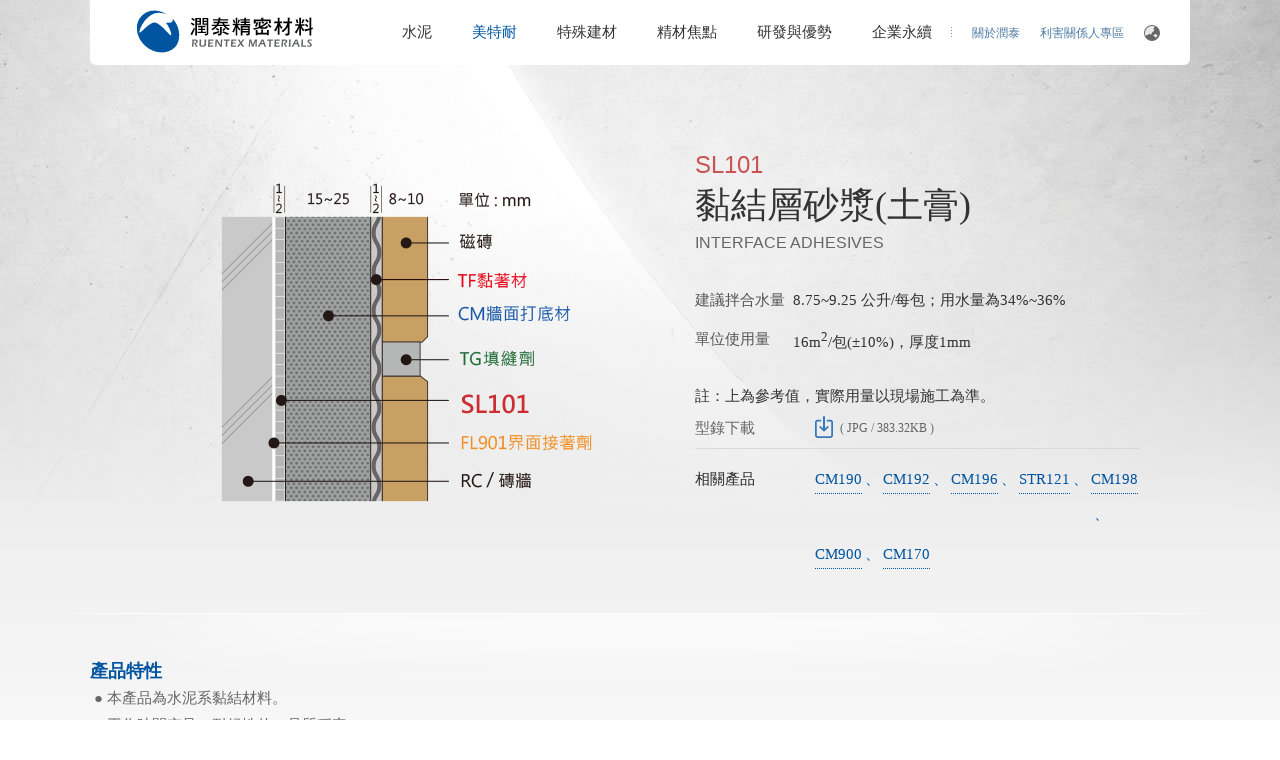

--- FILE ---
content_type: text/html
request_url: https://www.rtm.com.tw/chinese/emix/detail.php?SID=35
body_size: 41691
content:
<!DOCTYPE HTML>
<html>
<head>
<meta http-equiv="Content-Type" content="text/html; charset=utf-8">
<meta http-equiv="X-UA-Compatible" content="IE=edge">
<meta name="keywords" content="潤泰,美特耐,水泥,建材,泥作,砂漿,粉光,黏著劑,填縫劑,無收縮,自平泥,彈性水泥,室內設計" />
<meta name="description" content="30年來，潤泰集團專注於營建品質、創新研發、並以最嚴格的安衛政策，為顧客提供高質量的產品與服務。2009年正式投入水泥生產事業，2014年更增加營業內容更名為「潤泰精密材料」，並將秉持著集團一貫堅持的理念，為客戶提供穩定高品質的水泥、泥作建材等產品。"/>
<meta name="author" content="潤泰精密材料 Ruentex Materials"/>
<meta name="copyright" CONTENT="潤泰精密材料 Ruentex Materials"/>
<meta name="URL" content="http://www.rtm.com.tw/"/>
<link rel="icon" type="image/png" href="../img/layout/favicon.png">
<meta name="viewport" content="width=device-width, initial-scale=1.0, user-scalable=no">


<title>黏結層砂漿(土膏)-美特耐-潤泰精密材料 Ruentex Materials</title>
<link type="text/css" rel="stylesheet" href="../css/rtm.css?20240417">
<!--[if lt IE 9]>
<script src="http://html5shim.googlecode.com/svn/trunk/html5.js"></script>
<link href="../css/oldie.css" rel="stylesheet" type="text/css">
<![endif]-->
<link href="../../include/java_script/emix/style.css" rel="stylesheet" type="text/css">
<script type="text/javascript" src="../../include/java_script/lib/jquery-1.11.0.min.js"></script>
<script type="text/javascript" src="../../include/java_script/emix/jquery.easytabs.js"></script>
<script type="text/javascript" src="../../include/java_script/layout/selectivizr.js"></script>
<script type="text/javascript" src="../../include/java_script/layout/backtop.js"></script>
<script  type="text/javascript"  src="../../include/java_script/fitvids.min.js"></script>
<script  type="text/javascript"  src="../../include/java_script/calculate.js"></script>
<script type="text/javascript">
$(document).ready(function() {
	if($('.myfilter').length==0) {
		$('.number-container').css('display','none');
	}
});
$(document).on('change','.myfilter',function(){
	getTotal()
});
function getTotal(verify) {
	var verify = verify || false;
	url = "../emix/detail.php?SID=";
	let myprod = encodeURI($('[name="myprod"]').val());
	if(myprod) {
		url = url+myprod;
		reloadNumber(url,verify);
	}
}
$(document).ready(function() {
	$("#tab-container").easytabs();
	$("div[id^='tabs']").hide();
	$("#tabs3").show();
	var $menu = $('nav#menu-right');
	$menu.mmenu({
		position	: 'right',
		classes		: 'mm-light',
		dragOpen	: false,
		counters	: false,
		searchfield	: false,
		labels		: {
			fixed		: !$.mmenu.support.touch
		},
		header		: {
			add			: true,
			update		: true,
			title		: false
		}
	});
});
	 $(function() {

        $(".edit").fitVids();
        // Custom selector and No-Double-Wrapping Prevention Test
        $(".edit").fitVids({
            customSelector: "iframe[src^='http://socialcam.com']"
        });
    });
</script>

</head>
<body>
<div id="page">
<div id="toTop"><a href="#body">top</a></div>
<script>
  (function(i,s,o,g,r,a,m){i['GoogleAnalyticsObject']=r;i[r]=i[r]||function(){
  (i[r].q=i[r].q||[]).push(arguments)},i[r].l=1*new Date();a=s.createElement(o),
  m=s.getElementsByTagName(o)[0];a.async=1;a.src=g;m.parentNode.insertBefore(a,m)
  })(window,document,'script','//www.google-analytics.com/analytics.js','ga');

  ga('create', 'UA-61750455-1', 'auto');
  ga('send', 'pageview');

</script><script type="text/javascript" src="../../include/java_script/dropdownmenu.js"></script>
<div class="head-rtm">
  <div class="navigation-up">
    <div class="navigation-inner">
      <h1 class="logo"><a href="../../index.php">潤泰精密材料</a></h1>
      <div class="navigation-rtm">
        <ul>
          <li class="" _t_nav="product">
            <h2> <a href="../cement/detail.php" class="">水泥</a> </h2>
          </li>
          <li class="" _t_nav="emx">
            <h2> <a href="../emix/list.php" class="current">美特耐</a> </h2>
		  </li>
		  <!--原ShifuGrout
		   <li class="" _t_nav="shifugrout">
			<h2> <a href="../shifugrout/list.php" class="">ShifuGrout</a> </h2>
		  </li>
		  -->
		  <li class="" _t_nav="shifugrout">
             <h2> <a href="../special/overview.php" class="">特殊建材</a> </h2>
          </li>
          <li class="" _t_nav="blog">
            <h2> <a href="../blog/list.php" class="">精材焦點</a> </h2>
          </li>
          <li class="" _t_nav="research">
            <h2> <a href="../research/list.php" class="">研發與優勢</a> </h2>
          </li>
          <li class="" _t_nav="csr">
            <h2> <a href="../esg/overview.php" class="">企業永續</a> </h2>
          </li>

			      <li _t_nav="lan" class="sub flex-center">
              <div><img src="../img/layout/lan.svg"></div>
            </li>
          <li class="sub"><a href="../ir/overview.php">利害關係人專區</a></li>
          <li class="sub"><a href="../about/detail.php">關於潤泰</a></li>
        </ul>
      </div>
    </div>
  </div>
  <div class="navigation-down">
    <div id="product" class="nav-down-menu menu-1" style="display: none;" _t_nav="product">
      <div class="navigation-down-inner">
        <ul class="downcement">
          <li><a class="goDown" href="../cement/detail.php#1">
            卜特蘭高爐水泥            </a></li>
                    <li><a class="goDown" href="../cement/detail.php#2">
            卜特蘭水泥            </a></li>
                    <li><a class="goDown" href="../cement/detail.php#3">
            爐石粉            </a></li>
                    <li><a class="goDown" href="../cement/detail.php#7">
            石灰石水泥            </a></li>
                    <li><a class="goDown" href="../cement/detail.php#4">
            產品履歷            </a></li>
                  </ul>
      </div>
    </div>
    <div id="emx" class="nav-down-menu menu-3 menu-1" style="display: none;" _t_nav="emx">
      <div class="navigation-down-inner">
        <ul class="downemix">
          <li><a class="goDown" href="../emix/list.php#tabs1">
            砂漿材            </a></li>
				          <li><a class="goDown" href="../emix/list.php#tabs2">
            面層粉光材            </a></li>
				          <li><a class="goDown" href="../emix/list.php#tabs3">
            黏著材            </a></li>
				          <li><a class="goDown" href="../emix/list.php#tabs4">
            填縫材            </a></li>
				          <li><a class="goDown" href="../emix/list.php#tabs5">
            無收縮砂漿            </a></li>
				          <li><a class="goDown" href="../emix/list.php#tabs6">
            自平泥            </a></li>
				          <li><a class="goDown" href="../emix/list.php#tabs7">
            彈性水泥            </a></li>
				          <li><a class="goDown" href="../emix/list.php#tabs8">
            居家修繕            </a></li>
				          <li><a href="../emix/case-list.php">實績案例</a></li>
					<li><a href="../emix/calculator.php">材料用量計算</a></li>
        </ul>
      </div>
    </div>

	           <div id="shifugrout" class="nav-down-menu menu-3 menu-1" style="display: none;" _t_nav="shifugrout">
                    <div class="navigation-down-inner">
                        <ul class="shifunavi">
							 								 									<li class="has-sub">
										<div class="sub-title-link-outer">
											<a href="../special/list.php?cpid=1" class="i-link">
												NIHON FLUSH 木門											</a>
											<a class="i-add"></a>
										</div>
										<div class="sp-sub-content">
											<ul>
																									 <li class="sub-link"><a href="../special/feature.php?cpid=1&dpid=1">產品特色</a></li>
												
																									 <li class="sub-link"><a href="../special/door.php?cpid=1&dpid=1">平開門</a></li>
																									 <li class="sub-link"><a href="../special/door.php?cpid=1&dpid=2">橫拉門</a></li>
																									 <li class="sub-link"><a href="../special/door.php?cpid=1&dpid=10">功能門</a></li>
																									 <li class="sub-link"><a href="../special/door.php?cpid=1&dpid=11">玄關門</a></li>
																									 <li class="sub-link"><a href="../special/door.php?cpid=1&dpid=12">五金配件</a></li>
												


																									 <li class="sub-link"><a href="../special/showroom.php?cpid=1">展示中心</a></li>
												

																									 <li class="sub-link"><a href="../special/projects.php?cpid=1">業績實例</a></li>
																							</ul>
										</div>
									</li>

							     									<li class="has-sub">
										<div class="sub-title-link-outer">
											<a href="../special/list.php?cpid=6" class="i-link">
												RenÄce 輕質微珠											</a>
											<a class="i-add"></a>
										</div>
										<div class="sp-sub-content">
											<ul>
												
																									 <li class="sub-link"><a href="../special/door.php?cpid=6&dpid=16">產品優勢</a></li>
																									 <li class="sub-link"><a href="../special/door.php?cpid=6&dpid=17">隔熱保溫</a></li>
																									 <li class="sub-link"><a href="../special/door.php?cpid=6&dpid=18">防火</a></li>
																									 <li class="sub-link"><a href="../special/door.php?cpid=6&dpid=19">隔音</a></li>
																									 <li class="sub-link"><a href="../special/door.php?cpid=6&dpid=20">輕量化</a></li>
												


												

																									 <li class="sub-link"><a href="../special/projects.php?cpid=6">業績實例</a></li>
																							</ul>
										</div>
									</li>

							     									<li class="has-sub">
										<div class="sub-title-link-outer">
											<a href="../special/list.php?cpid=2" class="i-link">
												ShifuGrout 風電											</a>
											<a class="i-add"></a>
										</div>
										<div class="sp-sub-content">
											<ul>
												
																									 <li class="sub-link"><a href="../special/door.php?cpid=2&dpid=3">U799</a></li>
																									 <li class="sub-link"><a href="../special/door.php?cpid=2&dpid=5">T508</a></li>
												


												

																							</ul>
										</div>
									</li>

							     							
                        </ul>
                    </div>
                </div>

	<!--原ShifuGrout
	<div id="shifugrout" class="nav-down-menu menu-3 menu-1" style="display: none;" _t_nav="shifugrout">
		<div class="navigation-down-inner">
			<ul class="shifunavi">
														            <li>
										 <a href="../shifugrout/detail.php?SID=1">
										 U799										 </a>
										</li>
														            <li>
										 <a href="../shifugrout/detail.php?SID=2">
										 T508										 </a>
										</li>
										 </ul>
		 </div>
	</div>
	-->

    <div id="blog" class="nav-down-menu menu-3 menu-1" style="display: none;" _t_nav="blog">
      <div class="navigation-down-inner">
        <ul class="downblog">
          <li><a href="../blog/list.php?MID=10">
            企業精神            </a></li>
                    <li><a href="../blog/list.php?MID=1">
            產品新知            </a></li>
                    <li><a href="../blog/list.php?MID=2">
            媒體報導            </a></li>
                    <li><a href="../blog/list.php?MID=3">
            建材知識            </a></li>
                    <li><a href="../blog/list.php?MID=4">
            建材展覽            </a></li>
                  </ul>
      </div>
    </div>
    <div id="research" class="nav-down-menu menu-3 menu-1" style="display: none;" _t_nav="research">
      <div class="navigation-down-inner">
        <ul class="downresearch">
          <li><a href="../research/detail.php?DID=1">
            生產能力            </a></li>
			          <li><a href="../research/detail.php?DID=2">
            研發優勢            </a></li>
			          <li><a href="../research/detail.php?DID=3">
            品質履歷            </a></li>
			          <li><a href="../research/detail.php?DID=4">
            認證與標章            </a></li>
			        </ul>
      </div>
    </div>
    <div _t_nav="csr" style="display: none;" class="nav-down-menu menu-3 menu-1" id="csr">
      <div class="navigation-down-inner">
        <ul class="downcsr">
          <li><a href="../esg/development.php?CID=6">政策與制度</a></li>
			          <li><a href="../esg/development.php?CID=1">永續經營</a></li>
			          <li><a href="../esg/development.php?CID=2">營運踏實</a></li>
			          <li><a href="../esg/development.php?CID=4">社會參與</a></li>
			          <li><a href="../esg/development.php?CID=3">幸福職場</a></li>
			          <li><a href="../esg/development.php?CID=5">生態永續</a></li>
			          <li><a href="../esg/development.php?CID=7">供應商企業社會責任</a></li>
			          <li><a href="../esg/esg-report.php">永續報告書</a></li>
        </ul>
      </div>
    </div>
	  <div _t_nav="lan" style="display: none;" class="nav-down-menu menu-3 menu-1" id="lan">
      <div class="navigation-down-inner">
        <ul class="lan">
          <li><a href="../../index.php">繁中</a></li>
          <li><a href="../../index_en.php">English</a></li>
        </ul>
      </div>
    </div>
  </div>
</div>
<link type="text/css" rel="stylesheet" href="../../include/java_script/phonemenu/rtm-phone.css" />
<link type="text/css" rel="stylesheet" href="../../include/java_script/phonemenu/jquery.mmenu.all.css" />
<script type="text/javascript" src="../../include/java_script/jquery-ui.js"></script>
<script type="text/javascript" src="../../include/java_script/jquery.hammer.min.js"></script>
<script type="text/javascript" src="../../include/java_script/phonemenu/jquery.mmenu.min.all.js"></script>
<script type="text/javascript" src="../../include/java_script/phonemenu.js"></script>
<div id="phoneheader">
	<h1 class="logo"><a href="../../index.php">潤泰精密材料</a></h1>
	<a href="#menu-right" class="right"></a>
</div>
<nav id="menu-right">
    <ul>
        <li>
            <span>水泥</span>
            <ul>
            	<li><a href="../cement/detail.php">總覽頁</a></li>
				<li><a href="../cement/detail.php#1">卜特蘭高爐水泥</a></li>
							<li><a href="../cement/detail.php#2">卜特蘭水泥</a></li>
							<li><a href="../cement/detail.php#3">爐石粉</a></li>
							<li><a href="../cement/detail.php#7">石灰石水泥</a></li>
							<li><a href="../cement/detail.php#4">產品履歷</a></li>
			            </ul>
        </li>
        <li>
            <span>美特耐</span>
            <ul>
            	<li><a href="../emix/list.php">總覽頁</a></li>
            	<li><a href="../emix/list.php#tabs1">砂漿材</a></li>
			            	<li><a href="../emix/list.php#tabs2">面層粉光材</a></li>
			            	<li><a href="../emix/list.php#tabs3">黏著材</a></li>
			            	<li><a href="../emix/list.php#tabs4">填縫材</a></li>
			            	<li><a href="../emix/list.php#tabs5">無收縮砂漿</a></li>
			            	<li><a href="../emix/list.php#tabs6">自平泥</a></li>
			            	<li><a href="../emix/list.php#tabs7">彈性水泥</a></li>
			            	<li><a href="../emix/list.php#tabs8">居家修繕</a></li>
			                <li><a href="../emix/case-list.php">實績案例</a></li>
								<li><a href="../emix/calculator.php">材料用量計算</a></li>
            </ul>
		</li>

		<li>
            <span>特殊建材</span>
            <ul>
                                     <li><a href="../special/list.php?cpid=1">NIHON FLUSH 木門</a></li>
				                      <li><a href="../special/list.php?cpid=6">RenÄce 輕質微珠</a></li>
				                      <li><a href="../special/list.php?cpid=2">ShifuGrout 風電</a></li>
				            </ul>
        </li>

		<!--
		<li>
			<span>ShifuGrout</span>
                  <ul>
				  <li><a href="../shifugrout/list.php">ShifuGrout Overview</a></li>
				  							            <li>
										 <a href="../shifugrout/detail.php?SID=1">
										 U799										 </a>
										</li>
														            <li>
										 <a href="../shifugrout/detail.php?SID=2">
										 T508										 </a>
										</li>
							                  </ul>
         </li>
		 -->





        <li>
            <span>精材焦點</span>
            <ul>
            	<li><a href="../blog/list.php">總覽頁</a></li>
                <li><a href="../blog/list.php?MID=10">企業精神</a></li>
			                <li><a href="../blog/list.php?MID=1">產品新知</a></li>
			                <li><a href="../blog/list.php?MID=2">媒體報導</a></li>
			                <li><a href="../blog/list.php?MID=3">建材知識</a></li>
			                <li><a href="../blog/list.php?MID=4">建材展覽</a></li>
			            </ul>
        </li>
        <li>
            <span>研發與優勢</span>
            <ul>
                <li><a href="../research/detail.php?DID=1">生產能力</a></li>
			                <li><a href="../research/detail.php?DID=2">研發優勢</a></li>
			                <li><a href="../research/detail.php?DID=3">品質履歷</a></li>
			                <li><a href="../research/detail.php?DID=4">認證與標章</a></li>
			            </ul>
        </li>
        <li><a href="../about/detail.php">關於潤泰</a></li>
       <li>
			<span>企業社會責任</span>
			<ul>
				<li><a href="../esg/development.php?CID=6">政策與制度</a></li>
							<li><a href="../esg/development.php?CID=1">永續經營</a></li>
							<li><a href="../esg/development.php?CID=2">營運踏實</a></li>
							<li><a href="../esg/development.php?CID=4">社會參與</a></li>
							<li><a href="../esg/development.php?CID=3">幸福職場</a></li>
							<li><a href="../esg/development.php?CID=5">生態永續</a></li>
							<li><a href="../esg/development.php?CID=7">供應商企業社會責任</a></li>
							<li><a href="../esg/esg-report.php">永續報告書</a></li>
			</ul>
		</li>
        <li>
        	<span>利害關係人專區</span>
            <ul>
                <li><a href="../ir/company.php">公司治理</a></li>
                <li><a href="../ir/financial-information-1.php">財務資訊</a></li>
                <li><a href="../ir/shares-service-1.php">股務活動</a></li>
                <li><a href="../ir/news-list.php">重大訊息</a></li>
                <li><a href="../ir/contact.php">投資連絡窗口</a></li>
            </ul>
        </li>
        <li><a href="../contact/contact.php">連絡我們</a></li>
        <li>
          <span>語系</span>
          <ul>
            <li><a href="./">繁中</a></li>
            <li><a href="../../index_en.php">English</a></li>
          </ul>
        </li>
    </ul>
</nav>
<section id="emixdetail">
	<div class="main">
		<div class="imgs"><img src="../../upfiles/tw_/tw_mix_caty01692081784.png"></div>
		<div class="txt">
			<span class="en" style="color:#CA5353;">SL101</span>
			<h2>黏結層砂漿(土膏)</h2>
			<span class="en1">INTERFACE ADHESIVES</span>
			<div class="topedit"><table border="0" cellpadding="0" cellspacing="0" width="445">
	<tbody>
		<tr>
			<td height="40" style="border-bottom-style: solid; border-bottom-color: rgb(217, 217, 217);">
			<table border="0" cellpadding="0" cellspacing="0" width="100%">
				<tbody>
					<tr>
						<td class="pro-txt1" width="22%">建議拌合水量</td>
						<td width="78%">8.75~9.25 公升/每包；用水量為34%~36%</td>
					</tr>
				</tbody>
			</table>
			</td>
		</tr>
		<tr>
			<td height="40" style="border-bottom-style: solid; border-bottom-color: rgb(217, 217, 217);">
			<table border="0" cellpadding="0" cellspacing="0" width="100%">
				<tbody>
					<tr>
						<td class="pro-txt1" width="22%">單位使用量</td>
						<td width="78%">16m<sup>2</sup>/包(&plusmn;10%)，厚度1mm</td>
					</tr>
				</tbody>
			</table>
			</td>
		</tr>
	</tbody>
</table>

<p>&nbsp;</p>

<p>註：上為參考值，實際用量以現場施工為準。</p>
</div>
			<ul>
				<li class="l">型錄下載</li>
				<li class="r"><a href="../down.php?hFFile=tw_mix_caty11688543572.jpg"><img src="../img/ir/dl.svg" style="margin:8px 0 0 0;"></a><span>( JPG / 383.32KB )</span></li>
			</ul>
					<ul class="pro">
				<li class="l">相關產品</li>
				<li class="r">
								<a href="../emix/detail.php?SID=1">CM190</a>
									<span>、</span>
										<a href="../emix/detail.php?SID=6">CM192</a>
									<span>、</span>
										<a href="../emix/detail.php?SID=18">CM196</a>
									<span>、</span>
										<a href="../emix/detail.php?SID=19">STR121</a>
									<span>、</span>
										<a href="../emix/detail.php?SID=20">CM198</a>
									<span>、</span>
										<a href="../emix/detail.php?SID=21">CM900</a>
									<span>、</span>
										<a href="../emix/detail.php?SID=23">CM170</a>
								</li>
			</ul>
					</div>
	</div>
	<div class="edit"><table border="0" cellpadding="0" cellspacing="0" width="100%">
	<tbody>
		<tr>
			<td class="pro-tit" height="26" valign="top"><strong>產品特性</strong></td>
		</tr>
		<tr>
			<td class="pro-txt2">&nbsp;●&nbsp;本產品為水泥系黏結材料。<br />
			 ● 工作時間充足、耐候性佳、品質穩定。<br />
			&nbsp;● 材料細緻圓潤，施工順手且快速。<br />
			&nbsp;● 添加高品質海菜粉及高分子樹脂粉，與牆面可具極佳的附著效果。</td>
		</tr>
	</tbody>
</table>

<p>&nbsp;</p>

<div>
<table border="0" cellpadding="0" cellspacing="0" width="100%">
	<tbody>
		<tr>
			<td class="pro-tit" height="26" valign="top"><strong>適用範圍</strong></td>
		</tr>
		<tr>
			<td class="pro-txt2">適合用於混凝土牆面與打底材或粉光材之黏結材料；灰誌、灰誌條施工。</td>
		</tr>
	</tbody>
</table>

<p>&nbsp;</p>

<div>
<table border="0" cellpadding="0" cellspacing="0" width="100%">
	<tbody>
		<tr>
			<td class="pro-tit" height="26" valign="top"><strong>注意事項</strong></td>
		</tr>
		<tr>
			<td class="pro-txt2">1. 須徹底將施作面之積塵、油汙、鬆動底層確實清潔，避免影響附著力。<br />
			2. 可於施工前一日，先噴塗水性壓克力樹脂(Primer)FL 9 01做底層處理，效果更佳。<br />
			3. 若施作面為乾燥狀況，施作前應先潤濕(以面乾內飽和最佳)。<br />
			4. 依照建議水量區間，將充分攪拌後之土膏以齒型鏝刀進行施作，確保土膏厚度足夠(1 .5~2mm)。<br />
			5. 單次塗抹以1 0分鐘內可施作打底材或粉光材的面積最佳。<br />
			6. 不可用噴塗方式施工。</td>
		</tr>
	</tbody>
</table>
</div>

<table border="0" cellpadding="0" cellspacing="0" style="line-height: 1.6; margin: 50px 0px 0px;" width="100%">
	<tbody>
		<tr>
			<td class="pro-tit" height="26" valign="top"><strong>安全健康與包裝保存注意事項</strong></td>
		</tr>
		<tr>
			<td class="pro-txt2">&nbsp;● 攪拌材料時應使用口罩。<br />
			 ● 若眼睛不慎接觸材料時，需立即以清水沖洗眼睛。<br />
			 ● 每包25公斤裝，本產品需保存於乾燥處，保存期限六個月。</td>
		</tr>
	</tbody>
</table>
</div>

<table border="0" cellpadding="0" cellspacing="0" style="margin: 50px 0px 0px;" width="100%">
	<tbody>
		<tr>
			<td class="pro-tit" height="26" valign="top">
			<p><strong>相關圖片</strong><br />
			&nbsp;</p>
			</td>
		</tr>
		<tr>
			<td class="pro-txt2"><img alt="" src="/smarteditupfiles/20221005165530.png" style="width: 500px; height: 500px;" /></td>
		</tr>
		<tr>
			<td class="pro-txt2">&nbsp;</td>
		</tr>
	</tbody>
</table>
</div>

<div class="number-container">

	<div class="calculator-type ajax-refresh" style="background-color:#CA5353">
							<div class="calculator-main">
					<div class="w-460">
							<p class="mb-10 fz-18 fw-bold">選擇產品</p>
							<div class="select-box fz-15 mb-40">
																	<select name="myprod" class="myfilter">
																						<option value="8" >TF820 特級磁磚黏著劑</option>
																					<option value="9" >TF830 彈性磁磚黏著劑</option>
																					<option value="33" >TF836 85%抗白華彈性磁磚黏著劑</option>
																					<option value="30" >TF850 高級彈性磁磚黏著劑</option>
																					<option value="34" >TF856 85%抗白華高級彈性磁磚黏著劑</option>
																					<option value="75" >TF860 輕質磚專用黏著劑</option>
																					<option value="31" >TF890 超抗拉磁磚黏著劑</option>
																					<option value="47" >TF895 特重型黏著劑</option>
																					<option value="35" selected>SL101 黏結層砂漿(土膏)</option>
																					<option value="83" >SL102 噴漿土膏</option>
																												</select>
									<div class="select-arrow">
											<img src="../img/layout/select-arrow.svg" alt>
									</div>
							</div>
							<input type="hidden" name="myfun" value="B">

																												<p class="mb-10 fz-18 fw-bold">施作面積</p>
							<div class="white-line-x my-10"></div>
							<div class="size-select-box mb-40">
									<div class="flex gap-20 mb-10">
											<label class="flex gap-10">
													<input type="radio" data-id="meter" name="subtype" value="1" checked>
													<p>長寬</p>
											</label>
											<label class="flex gap-10">
													<input type="radio" data-id="ping" name="subtype" value="2" >
													<p>坪</p>
											</label>
											<label class="flex gap-10">
													<input type="radio" data-id="meters" name="subtype" value="3" >
													<p>平方公尺㎡</p>
											</label>
									</div>
									<div id="meter" class="size-input-box">
											<input class="calculator-input mb-10" type="text" placeholder="請輸入長度 (公尺；m)" name="xtypeB_len" value="">
											<input class="calculator-input" type="text" placeholder="請輸入寬度 (公尺；m)" name="xtypeB_wig" value="">
									</div>
									<div id="ping" class="size-input-box">
											<input class="calculator-input" type="text" placeholder="請輸入坪數 (坪)" name="xtypeB_area" value="">
									</div>
									<div id="meters" class="size-input-box">
											<input class="calculator-input" type="text" placeholder="請輸入平方公尺 (㎡)" name="xtypeB_meters" value="">
									</div>
							</div>
																					<p class="mb-10 fz-18 fw-bold">施作厚度 (mm)</p>
							<input class="calculator-input mb-20" type="text" placeholder="請輸入厚度 (毫米；mm)" name="xtypeB_t" value="1"
							min="1"							max="3"														>
														<div class="calculator-submit-box">
									<button class="calculator-submit" onclick="getTotal(true)" type="submit">確認送出</button>
							</div>
					</div>
					<div class="w-460 fz-15">
							<p class="mb-10 fz-18 fw-bold">建議數量</p>
							<div class="white-line-x my-10"></div>
							<p class="mb-20">建議數量僅供參考。實際購買數量，請再考量施工現場環境、條件、耗損因素</p>
							<div class="quantity-box mb-20">
									<p class="num"></p>
									<p class="unit"></p>
							</div>
														<p>參考施作厚度1~3mm</p>
																			</div>
			</div>
			</div>

</div>

	<div class="morepro">
        <div id="tab-container" class="tab-container">
			<ul class="etabs">
				<li class="tab"><a href="#tabs1"><img src="../../upfiles/tw_/menu01427082380.png" width="80" height="80"><h5 style="color:#4D5FA2;">砂漿材</h5></a></li>
							<li class="tab"><a href="#tabs2"><img src="../../upfiles/tw_/menu01427082416.png" width="80" height="80"><h5 style="color:#A880BE;">面層粉光材</h5></a></li>
							<li class="tab"><a href="#tabs3"><img src="../../upfiles/tw_/menu01427082475.png" width="80" height="80"><h5 style="color:#CA5353;">黏著材</h5></a></li>
							<li class="tab"><a href="#tabs4"><img src="../../upfiles/tw_/menu01427082482.png" width="80" height="80"><h5 style="color:#0D5941;">填縫材</h5></a></li>
							<li class="tab"><a href="#tabs5"><img src="../../upfiles/tw_/menu01427082487.png" width="80" height="80"><h5 style="color:#666666;">無收縮砂漿</h5></a></li>
							<li class="tab"><a href="#tabs6"><img src="../../upfiles/tw_/menu01427082495.png" width="80" height="80"><h5 style="color:#F18E07;">自平泥</h5></a></li>
							<li class="tab"><a href="#tabs7"><img src="../../upfiles/tw_/menu01427082500.png" width="80" height="80"><h5 style="color:#946249;">彈性水泥</h5></a></li>
							<li class="tab"><a href="#tabs8"><img src="../../upfiles/tw_/menu01550122340.png" width="80" height="80"><h5 style="color:#009AB3;">居家修繕</h5></a></li>
						</ul>
			<div class='panel-container'>
				<div id="tabs1" style="background:#4D5FA2;">
					<ul class="pro">
                    <h4>砂漿材</h4>
									<li><a href="detail.php?SID=1"><p>CM190</p><span>牆面打底材</span></a></li>
												<li><a href="detail.php?SID=6"><p>CM192</p><span>防水型牆面打底材</span></a></li>
												<li><a href="detail.php?SID=18"><p>CM196</p><span>85%抗白華牆面打底材</span></a></li>
												<li><a href="detail.php?SID=19"><p>STR121</p><span>噴漿打底材</span></a></li>
												<li><a href="detail.php?SID=20"><p>CM198</p><span>抗裂牆面打底材</span></a></li>
												<li><a href="detail.php?SID=21"><p>CM900</p><span>高黏度乳膠砂漿添加劑</span></a></li>
												<li><a href="detail.php?SID=82"><p>CM901 / CM902</p><span>高黏度乳膠砂漿-薄底/厚底</span></a></li>
												<li><a href="detail.php?SID=22"><p>CM167</p><span>門窗框嵌縫材</span></a></li>
												<li><a href="detail.php?SID=52"><p>LM180</p><span>輕隔間牆灌漿料</span></a></li>
												<li><a href="detail.php?SID=54"><p>CM197</p><span>節能隔熱材</span></a></li>
												<li><a href="detail.php?SID=57"><p>CM172</p><span>透水砂漿</span></a></li>
												<li><a href="detail.php?SID=23"><p>CM170</p><span>地坪打底材</span></a></li>
												<li><a href="detail.php?SID=85"><p>CM177</p><span>透水鋪面系統</span></a></li>
												<li><a href="detail.php?SID=42"><p>LM920</p><span>地坪灌漿料</span></a></li>
												<li><a href="detail.php?SID=48"><p>CM176</p><span>85%抗白華地坪打底材</span></a></li>
												<li><a href="detail.php?SID=49"><p>CM186</p><span>85%抗白華水泥漿</span></a></li>
												<li><a href="detail.php?SID=79"><p>SF600/SF610</p><span>美特耐複合隔音地坪</span></a></li>
											</ul>
				</div>
							<div id="tabs2" style="background:#A880BE;">
					<ul class="pro">
                    <h4>面層粉光材</h4>
									<li><a href="detail.php?SID=2"><p>FG310</p><span>薄層粉光材-本色</span></a></li>
												<li><a href="detail.php?SID=7"><p>FW350</p><span>薄層粉光材-白色</span></a></li>
												<li><a href="detail.php?SID=24"><p>FG330</p><span>透氣粉光材</span></a></li>
												<li><a href="detail.php?SID=25"><p>FG338</p><span>抗裂粉光材</span></a></li>
												<li><a href="detail.php?SID=26"><p>FG331</p><span>平頂批土-本色</span></a></li>
											</ul>
				</div>
							<div id="tabs3" style="background:#CA5353;">
					<ul class="pro">
                    <h4>黏著材</h4>
									<li><a href="detail.php?SID=8"><p>TF820</p><span>特級磁磚黏著劑</span></a></li>
												<li><a href="detail.php?SID=9"><p>TF830</p><span>彈性磁磚黏著劑</span></a></li>
												<li><a href="detail.php?SID=33"><p>TF836</p><span>85%抗白華彈性磁磚黏著劑</span></a></li>
												<li><a href="detail.php?SID=30"><p>TF850</p><span>高級彈性磁磚黏著劑</span></a></li>
												<li><a href="detail.php?SID=34"><p>TF856</p><span>85%抗白華高級彈性磁磚黏著劑</span></a></li>
												<li><a href="detail.php?SID=75"><p>TF860</p><span>輕質磚專用黏著劑</span></a></li>
												<li><a href="detail.php?SID=31"><p>TF890</p><span>超抗拉磁磚黏著劑</span></a></li>
												<li><a href="detail.php?SID=47"><p>TF895</p><span>特重型黏著劑</span></a></li>
												<li><a href="detail.php?SID=35"><p>SL101</p><span>黏結層砂漿(土膏)</span></a></li>
												<li><a href="detail.php?SID=83"><p>SL102</p><span>噴漿土膏</span></a></li>
											</ul>
				</div>
							<div id="tabs4" style="background:#0D5941;">
					<ul class="pro">
                    <h4>填縫材</h4>
									<li><a href="detail.php?SID=10"><p>TG64系列</p><span>防水型磁磚填縫劑</span></a></li>
												<li><a href="detail.php?SID=11"><p>TG67系列</p><span>85%抗白華磁磚填縫劑</span></a></li>
												<li><a href="detail.php?SID=36"><p>TG63系列</p><span>細縫磁磚填縫劑</span></a></li>
												<li><a href="detail.php?SID=37"><p>TG69系列</p><span>奈米防霉抗污細縫填縫劑</span></a></li>
											</ul>
				</div>
							<div id="tabs5" style="background:#666666;">
					<ul class="pro">
                    <h4>無收縮砂漿</h4>
									<li><a href="detail.php?SID=12"><p>NSG710</p><span>無收縮水泥砂漿</span></a></li>
												<li><a href="detail.php?SID=13"><p>NSG711</p><span>螺紋鋼筋續接器無收縮灌漿料</span></a></li>
												<li><a href="detail.php?SID=38"><p>NSG730</p><span>微膨脹混凝土添加劑</span></a></li>
												<li><a href="detail.php?SID=39"><p>NSG770</p><span>無收縮防蝕修補砂漿</span></a></li>
												<li><a href="detail.php?SID=40"><p>NSG790</p><span>超高強度續接砂漿</span></a></li>
												<li><a href="detail.php?SID=41"><p>RM761</p><span>岩栓砂漿(結構砂漿)</span></a></li>
											</ul>
				</div>
							<div id="tabs6" style="background:#F18E07;">
					<ul class="pro">
                    <h4>自平泥</h4>
									<li><a href="detail.php?SID=14"><p>FL900</p><span>界面接著劑</span></a></li>
												<li><a href="detail.php?SID=61"><p>FL901</p><span>界面接著劑</span></a></li>
												<li><a href="detail.php?SID=15"><p>FL910</p><span>高流動補厚砂漿</span></a></li>
												<li><a href="detail.php?SID=43"><p>FL955</p><span>耐重壓樹脂砂漿</span></a></li>
												<li><a href="detail.php?SID=44"><p>FL970</p><span>超薄自平泥</span></a></li>
												<li><a href="detail.php?SID=80"><p>FL990</p><span>洛芙特地坪</span></a></li>
												<li><a href="detail.php?SID=81"><p>FL980</p><span>超耐磨地坪</span></a></li>
											</ul>
				</div>
							<div id="tabs7" style="background:#946249;">
					<ul class="pro">
                    <h4>彈性水泥</h4>
									<li><a href="detail.php?SID=58"><p>WP670</p><span>單劑型彈性水泥</span></a></li>
												<li><a href="detail.php?SID=16"><p>WP680</p><span>彈性水泥</span></a></li>
												<li><a href="detail.php?SID=17"><p>WP690</p><span>特級彈性水泥</span></a></li>
											</ul>
				</div>
							<div id="tabs8" style="background:#009AB3;">
					<ul class="pro">
                    <h4>居家修繕</h4>
									<li><a href="detail.php?SID=62"><p></p><span>1:3打底泥</span></a></li>
												<li><a href="detail.php?SID=63"><p></p><span>1:3防水泥</span></a></li>
												<li><a href="detail.php?SID=64"><p></p><span>1:2透氣粉光泥</span></a></li>
												<li><a href="detail.php?SID=65"><p></p><span>防霉填縫泥</span></a></li>
												<li><a href="detail.php?SID=66"><p></p><span>Q彈膠泥&amp;超級膠泥</span></a></li>
												<li><a href="detail.php?SID=67"><p></p><span>孔縫修補泥</span></a></li>
												<li><a href="detail.php?SID=68"><p></p><span>高強度無收縮砂漿</span></a></li>
												<li><a href="detail.php?SID=69"><p></p><span>地面自平泥</span></a></li>
												<li><a href="detail.php?SID=77"><p></p><span>新舊水泥接著劑 新配方</span></a></li>
												<li><a href="detail.php?SID=78"><p></p><span>彈性泥 新配方</span></a></li>
												<li><a href="detail.php?SID=76"><p></p><span>易修泥威能包</span></a></li>
												<li><a href="detail.php?SID=84"><p></p><span>小包裝銷售據點</span></a></li>
											</ul>
				</div>
						</div>
		</div>
	</div>
</section>
<footer>
	<div class="footertop">
		<ul class="s">
			<li class="tit"><a href="../cement/detail.php">水泥</a></li>
				<li><a href="../cement/detail.php#1">卜特蘭高爐水泥</a></li>
							<li><a href="../cement/detail.php#2">卜特蘭水泥</a></li>
							<li><a href="../cement/detail.php#3">爐石粉</a></li>
							<li><a href="../cement/detail.php#7">石灰石水泥</a></li>
							<li><a href="../cement/detail.php#4">產品履歷</a></li>
					</ul>
		<ul class="s">
			<li class="tit"><a href="../emix/list.php">美特耐</a></li>
			<li><a href="../emix/list.php#tabs1">砂漿材</a></li>
						<li><a href="../emix/list.php#tabs2">面層粉光材</a></li>
						<li><a href="../emix/list.php#tabs3">黏著材</a></li>
						<li><a href="../emix/list.php#tabs4">填縫材</a></li>
						<li><a href="../emix/list.php#tabs5">無收縮砂漿</a></li>
						<li><a href="../emix/list.php#tabs6">自平泥</a></li>
						<li><a href="../emix/list.php#tabs7">彈性水泥</a></li>
						<li><a href="../emix/list.php#tabs8">居家修繕</a></li>
			<li><a href="../emix/calculator.php">材料用量計算</a></li>
		</ul>
		<ul class="s">
          <li class="tit"><a href="../special/overview.php">特殊建材</a></li>
                                    <li><a href="../special/list.php?cpid=1">NIHON FLUSH 木門</a></li>
				                      <li><a href="../special/list.php?cpid=6">RenÄce 輕質微珠</a></li>
				                      <li><a href="../special/list.php?cpid=2">ShifuGrout 風電</a></li>
				        </ul>

		 <!--原ShifuGrout
		 <ul class="s">
		  <li class="tit"><a href="../shifugrout/list.php">ShifuGrout</a></li>
		                   
										<li><a href="../shifugrout/detail.php?SID=1">U799</a></li>
							
										<li><a href="../shifugrout/detail.php?SID=2">T508</a></li>
								   </ul>
	   -->

		<ul class="s">
			<li class="tit"><a href="../research/list.php">研發與優勢</a></li>
			<li><a href="../research/detail.php?DID=1">生產能力</a></li>
						<li><a href="../research/detail.php?DID=2">研發優勢</a></li>
						<li><a href="../research/detail.php?DID=3">品質履歷</a></li>
						<li><a href="../research/detail.php?DID=4">認證與標章</a></li>
					</ul>
		<ul class="s">
			<li class="tit"><a href="../blog/list.php">精材焦點</a></li>
			<li><a href="../blog/list.php?MID=10">企業精神</a></li>
						<li><a href="../blog/list.php?MID=1">產品新知</a></li>
						<li><a href="../blog/list.php?MID=2">媒體報導</a></li>
						<li><a href="../blog/list.php?MID=3">建材知識</a></li>
						<li><a href="../blog/list.php?MID=4">建材展覽</a></li>
					</ul>
		<ul class="s">
			<li class="tit"><a href="#">更多</a></li>
			<li><a href="../about/detail.php">關於潤泰</a></li>
			<li><a href="../ir/overview.php">利害關係人專區</a></li>
			<li><a href="../esg/overview.php">企業永續</a></li>
            <li><a href="../emix/case-list.php">美特耐實績案例</a></li>
			<li><a href="../contact/contact.php">聯絡我們</a></li>
		</ul>
		<ul class="business">
			<p>Business Contact</p>
			<span>+886-2-81619989</span>
			<div class="imgs"><img src="../img/layout/authenticate.png"></div>
		</ul>
	</div>
	<div class="footerbottom">
		<p>Copyrights 潤泰精密材料 Ruentex Materials &nbsp;&nbsp;  最佳解析度1280X800 或1280X1024   瀏覽器建議版本IE9</p>
		<span>CREATOP  <a href="http://www.creatop.com.tw/" target="_blank">網頁設計</a></span>
	</div>
</footer>
<script>
function radioInit() {
	// 初始化並綁定每個 size-select-box
	document.querySelectorAll('.size-select-box').forEach((box) => {
		const radios = box.querySelectorAll('input[type="radio"][data-id]');
		const panels = box.querySelectorAll('.size-input-box');

		const update = () => {
			// 取得目前被選取的 radio 的 data-id
			const checked = box.querySelector('input[type="radio"][data-id]:checked');
			const targetId = checked ? checked.dataset.id : null;

			// 顯示對應 ID，其他隱藏
			panels.forEach((p) => {
				p.style.display = (p.id === targetId) ? '' : 'none';
				// 清空INPUT
				if(p.id != targetId) {
					p.querySelectorAll('input').forEach((i) => {
						i.value = '';
					});
				}
			});
		};

		// 監聽切換
		radios.forEach((r) => {
			r.addEventListener('change', update);
			// 也支援點擊 label 觸發瀏覽器勾選 → 仍會觸發 change
		});

		// 頁面載入時先跑一次
		update();
	});
}
radioInit();
</script>
</div>
</body>
</html>


--- FILE ---
content_type: text/css
request_url: https://www.rtm.com.tw/chinese/css/rtm.css?20240417
body_size: 347
content:
@import url(reset.css);
@import url(layout.css);
@import url(menu.css);
@import url(edit.css);
@import url(edit-other.css);
@import url(other.css);
@import url(special.css);
@import url(default-skin.css);
@import url(photoswipe.css);
@import url(emix-calculator.css);
@import url(ren.css);
@import url(http://fonts.googleapis.com/css?family=Lato);

--- FILE ---
content_type: text/css
request_url: https://www.rtm.com.tw/include/java_script/emix/style.css
body_size: 2248
content:
@charset "utf-8";
/* CSS Document */

.etabs { margin: 0 auto; padding: 0; text-align:center;}
.tab { display: inline-block; zoom:1; *display:inline;  margin:0 28px;  -moz-border-radius: 40px; -webkit-border-radius: 40px; width:80px; height:80px; }
.tab a {width:80px; height:80px; font-size: 14px; line-height: 2em; display: block; outline: none; }
.tab a h5{ width:80px; float:left; text-align:center; font-size:15px; padding:0; margin:5px 0 0 0;}
.tab a:hover {position: relative;   }
.tab.active {  position: relative;   }
.tab a.active { font-weight: bold; }
.tab-container .panel-container { width:100%; margin:50px 0 0 0;padding: 0px; text-align:left;}
.panel-container {padding: 45px 0 60px 0;}

div.pro{ width:1116px; margin:45px auto 60px auto; overflow:hidden;}
div.pro .list{ width:276px; display:block; margin:0 48px; float:left; height:42px; line-height:42px; font-size:15px; color:#fff; background:url(point.png) left bottom repeat-x;}
div.pro .list p{ width:72px; float:left; }
div.pro .list span{width:204px; float:left;}

ul.pro{ width:1116px; margin:0 auto; overflow:hidden; padding:45px 0 60px 0;}
ul.pro h4{ display:none;}
ul.pro li{ width:276px; display:block; margin:0 48px; float:left; font-size:15px; color:#fff; background:url(point.png) left bottom repeat-x; padding:5px 0;}
ul.pro li.textL{ text-align: left;}
ul.pro li a{width:276px; height:32px; display:block; color:#fff;}
ul.pro li a p{ width:100%; float:left; font-size:13px; line-height:28px;}
ul.pro li a span{width:100%; float:left; padding:0 0 5px 0; line-height:140%; margin:-4px 0 0 0;}

@media screen and (max-width: 1024px) {
	ul.pro{width:96%;}
	ul.pro li{width:27.9%; margin:0 2.7%;}
	ul.pro li a{width:100%;}
	ul.pro li a span{width:100%; margin:-4px 0 0 0; padding:0 0 5px 0;}
	ul.pro h4{width:96%; margin:0 5% 15px 2.2%; font-size:32px; color:#fff; display:block;}
	}

@media screen and (max-width: 1000px) {
.etabs { display:none;}

}

@media screen and (max-width: 640px) {
.etabs { display:none;}
ul.pro{ width:100%;}
ul.pro h4{width:90%; margin:0 5% 15px 5%; font-size:32px; color:#fff; display:block;}
ul.pro li {width:90%; margin:0 5%; padding:5px 0 7px 0; }
ul.pro li a {width:100%;}
ul.pro li a p{ width:100%;}
ul.pro li a span{width:100%;}
}



--- FILE ---
content_type: text/css
request_url: https://www.rtm.com.tw/chinese/css/layout.css
body_size: 67725
content:
@charset "UTF-8";
.margincenter, #indexsituational, .about, .about .top, .about .edit, #ir-ov, #ir-ov .btn, #ir-situational, #ir-in, #cement, #cement .mainedit, #cement .edit, #emix, #emix .mainedit, #emix .edit, #emixdetail, #emixdetail .morepro, #casecontent, #bloglist, #bloglist .menu, #researchlist, footer, .contact {
	width: 100%;
	margin: 0 auto
}
.txthidden, #toTop a, header .logo, .indexshowcut ul.s1 li.img a, #emixdetail .main .imgs, #caseheader .logo {
	text-indent: -100%;
	white-space: nowrap;
	font-size: 0
}
body {
	position: relative
}
img{
	-webkit-backface-visibility: hidden;
-webkit-transform: translateZ(0) scale(1, 1);
	max-width: 100%;
}
.rwd-table{width: 100%;}
.rwd-table: not(.border) {
    border - collapse: collapse;
    border - spacing: 0;
}
  video {
            max-width: 100%;
            height: auto;
          }

          iframe,
          embed,
          object {
            max-width: 100%;
          }
.border th, .border td {
    border: 1 px solid #777;
	
}

.rwd-table:not(.border) tr {
    border-top: 1px solid # 000;
    border - bottom: 1 px solid #000;
}
.rwd-table th{height: 53px;line-height: 53px;background: #A3C7DF;border-bottom: 2px solid #79A8CB;}
.rwd-table th:first-child{background: #8CB7D4;}
.rwd-table th, .rwd-table td {
    display: table-cell;
    padding: .25em 2em;
    text-align: left;
	vertical-align: top;
	min-width: 150px;
}
.rwd-table td{line-height: 170%;border-bottom: 1px solid #D4D9DD;}
.rwd-table td:first-child{background: #E8EBED;border-bottom: 1px solid #FFF;}
.rwd-table td:nth-child(2){color: #294D9D;}
.rwd-table td:last-child{border-right: 1px solid #D4D9DD;}
#rtmsearch #search input[type="text"] {
	background: url(../img/blog/search-icon.png) 50% 8px no-repeat #345076;
	border: 0 none;
	outline: none;
	width: 30px;
	height: 30px;
	line-height: 30px;
	font-size: 0;
	padding: 0;
	-webkit-border-radius: 20px;
	-moz-border-radius: 20px;
	border-radius: 20px;
	-webkit-transition: all 0.7s ease 0s;
	-moz-transition: all 0.7s ease 0s;
	-o-transition: all 0.7s ease 0s;
	transition: all 0.7s ease 0s;
	margin: 0 0 0 290px
}
#rtmsearch #search input[type="text"]:focus {
	background: url(../img/blog/search-icon.png) 95% 8px no-repeat #345076;
	width: 310px;
	line-height: 30px;
	color: #D6DCE4;
	padding: 0 0 0 10px;
	margin: 0 0 0 0;
	font: bold 12px Helvetica, Arial, Sans-serif
}
#toTop {
	width: 60px;
	height: 60px;
	text-align: center;
	position: fixed;
	bottom: 10px;
	right: 10px;
	cursor: pointer;
	display: none;
	z-index: 9999
}
#toTop a {
	width: 60px;
	height: 60px;
	display: block;
	background-image: url(../img/layout/top.png);
	background-repeat: no-repeat;
	background-size: cover;
	background-position: center
}
header {
	width: 1100px;
	height: 65px;
	margin: 0 auto;
	position: absolute;
	left: 50%;
	margin-left: -550px;
	z-index: 9999;
	-webkit-border-bottom-right-radius: 6px;
	-webkit-border-bottom-left-radius: 6px;
	-moz-border-radius-bottomright: 6px;
	-moz-border-radius-bottomleft: 6px;
	border-bottom-right-radius: 6px;
	border-bottom-left-radius: 6px;
	background-color: rgba(255,255,255,0.9)
}
header .logo {
	width: 178px;
	height: 43px;
	float: left;
	display: block;
	background: url(../img/layout/rtm-logo.svg) left top no-repeat;
	margin: 10px 0 0 56px
}
header .logo a {
	width: 178px;
	height: 43px;
	display: block
}
nav {
	width: 780px;
	float: right;
	font-size: 15px;
	color: #000;
	height: 65px
}
nav ul.nol {
	padding: 0;
	margin: 0 10px 0 0;
	float: right;
	height: 65px
}
nav ul.nol li {
	width: auto;
	float: right;
	line-height: 65px;
	padding: 0 20px
}
nav ul.nol li a {
	color: #000
}
nav ul.nol li a:hover, nav ul.nol li a.current {
	color: #0055a1
}
nav ul.sub {
	width: 165px;
	height: 65px;
	float: right;
	margin: 0 50px 0 0;
	padding: 0;
	background: url(../img/layout/line.png) left center no-repeat
}
nav ul.sub li {
	width: auto;
	float: right;
	display: block;
	font-family: "新細明體-ExtB";
	font-size: 12px;
	line-height: 65px;
	padding: 0 0 0 25px
}
nav ul.sub li a {
	color: #0055a1
}
#indexsituational {
	height: 650px;
	background: #ccc
}
.indexshowcut {
	width: 1100px;
	margin: 0 auto;
	height: 214px
}
.indexshowcut ul.s1 {
	width: 383px;
	float: left;
	display: block;
	margin: 47px 0 0 0
}
.indexshowcut ul.s1 li.img {
	width: 125px;
	height: 110px;
	float: left;
	margin: 0 14px 0 0;
	display: block
}
.indexshowcut ul.s1 li.img a {
	width: 125px;
	height: 110px;
	display: block
}
.indexshowcut ul.s1 h2 {
	font-size: 18px;
	color: #000;
	width: 210px;
	float: left
}
.indexshowcut ul.s1 p {
	font-size: 14px;
	color: #787878;
	width: 195px;
	float: left;
	margin: 3px 0 0 0;
	line-height: 160%
}
.indexshowcut ul.s1 li.more {
	width: auto;
	float: left;
	margin: 5px 0 0 0
}
.indexshowcut ul.s1 li.more a {
	font-size: 14px;
	padding: 0 0 8px 0;
	background: url(../img/index/line.png) left bottom repeat-x;
	color: #5799D3
}
.indexshowcut ul.s2 {
	width: 334px;
	float: left;
	margin: 47px 0 0 0
}
.about {
	overflow: hidden
}
.about .top {
	height: 660px;
	text-align: center;
	background-repeat: no-repeat;
	background-position: 50% 0%
}
.about .top h2 {
	width: 100%;
	margin: 0 auto;
	text-align: center;
	font-size: 48px;
	color: #000;
	font-weight: normal;
	padding: 200px 0 0 0
}
.about .top p {
	width: 100%;
	margin: 0 auto;
	text-align: center;
	font-size: 18px;
	color: #5C6163;
	padding: 28px 0 0 0
}
.about .top .submenu {
	width: 984px;
	margin: 215px auto 0 auto;
	height: 145px
}
.about .top .submenu ul {
	float: left;
	padding: 0
}
.about .top .submenu ul li {
	width: 100px;
	height: 145px;
	float: left;
	margin: 0 32px;
	text-align: center;
	font-size: 16px;
	color: rgba(255,255,255,0.8)
}
.about .top .submenu ul li a {
	text-align: center;
	font-size: 16px;
	color: rgba(255,255,255,0.8)
}
.about .top .submenu ul li a span {
	width: 84px;
	height: 84px;
	margin: 8px;
	float: left;
	background: #0055A1;
	transition: all 0.3s ease;
	-moz-transition: all 0.3s ease;
	-webkit-transition: all 0.3s ease;
	-ms-transition: all 0.3s ease;
	-o-webkit-transition: all 0.3s ease;
	-webkit-border-radius: 50px;
	-moz-border-radius: 50px;
	border-radius: 50px;
	-moz-box-shadow: 3px 3px 5px #004C91 inset;
	-webkit-box-shadow: 3px 3px 5px #004C91 inset;
	box-shadow: 3px 3px 5px #004C91 inset
}
.about .top .submenu ul li a span img {
	width: 84px;
	height: 84px;
	-moz-transition: all 0.3s ease;
	-webkit-transition: all 0.3s ease;
	-ms-transition: all 0.3s ease
}
.about .top .submenu ul li a h5 {
	width: 100px;
	float: left;
	text-align: center;
	font-size: 15px;
	color: rgba(255,255,255,0.8);
	font-weight: normal
}
.about .top .submenu ul li a:hover span {
	width: 100px;
	height: 100px;
	margin: 0;
	float: left
}
.about .top .submenu ul li a:hover span img {
	width: 100px;
	height: 100px
}
.about .edit {
	overflow: hidden;
	background-position: center top
}
.prosubmenu {
	width: 100%;
	top: 660px;
	position: absolute;
	left: 0;
	height: 60px;
	transition: background-color 0.4s ease;
	-moz-transition: background-color 0.4s ease;
	-webkit-transition: background-color 0.4s ease;
	-ms-transition: background-color 0.4s ease;
	-o-webkit-transition: background-color 0.4s ease;
	display: none
}
.prosubmenu.fixed {
	position: fixed;
	top: 0px;
	background-color: rgba(19,36,54,0.9);
	z-index: 5500;
	display: block
}
.prosubmenu ul {
	display: block;
	max-width: 1000px;
	width: 100%;
	padding: 0;
	margin: 14px auto;
	overflow: hidden;
	text-align: center
}
.prosubmenu ul li {
	width: 142px;
	height: 32px;
	display: inline-block
}
.prosubmenu ul li a {
	width: 142px;
	height: 32px;
	display: block;
	font-size: 15px;
	color: #DDD;
	text-align: center;
	line-height: 32px;
	font-family: "Microsoft JhengHei", "微軟正黑體", "ff-tisa-web-pro-1", "ff-tisa-web-pro-2", "Lucida Grande", "Hiragino Sans GB", "Hiragino Sans GB W3", "nsimsun", "宋体"
}
.prosubmenu ul li a:hover {
	color: #FFF;
	height: 30px;
	line-height: 32px;
	width: 140px
}
.prosubmenu ul li.ptop {
	display: none;
	width: 80px
}
.prosubmenu ul li.ptop a {
	width: 80px;
	color: #74CCC0
}
.prosubmenu ul li.ptop a:hover {
	border-color: #74CCC0;
	width: 78px
}
.prosubmenu.fixed li.ptop {
	display: inline-block
}
#ir-ov {overflow: hidden;
}
#ir-ov .toptit {
	max-width: 570px;
	margin: 0 auto
}
#ir-ov .toptit h2 {
	width: 100%;
	text-align: center;
	font-size: 42px;
	line-height: 42px;
	height: auto;
	color: #0055a1;
	padding: 145px 0 0 0;
	font-weight: normal;
	overflow: hidden;
}
#ir-ov .toptit p {
	width: 100%;
	font-size: 15px;
	color: #666;
	text-align: center;
	margin: 30px 0 0 0;
	overflow: hidden;
}
#ir-ov .btn {
	float: left;
	margin: 259px 0 0 0;
	background: rgba(255,255,255,0.9)
}
#ir-ov .btn .wrap {
	width: 1151px;
	margin: 0 auto;
	border-left: #eee 1px solid;
	overflow: hidden;
}
#ir-situational {
	height: 210px
}
.irsubphonemenu {
	display: none
}
#ir-in {
	overflow: hidden;
	background: url(../img/ir/in-02.jpg) center top no-repeat
}
#ir-in .leftphonemenu {
	display: none
}
#ir-in .wrap {
	max-width: 1060px;
	margin: 0 auto;
	overflow: hidden;
	padding: 63px 0 55px 0
}
#ir-in .wrap .leftmenu {
	width: 210px;
	float: left;
	overflow: hidden
}
#ir-in .wrap .leftmenu h2 {
	width: 100%;
	float: left;
	font-size: 30px;
	color: #3871AC;
	font-weight: normal;
	line-height: 34px
}
#ir-in .wrap .leftmenu p {
	width: 99%;
	float: left;
	font-size: 15px;
	color: #868686;
	font-family: 'Lato', sans-serif;
	margin: 5px 0 0 3px
}
#ir-in .wrap .leftmenu ul {
	padding: 0;
	margin: 30px 0 0 0;
	float: left
}
#ir-in .wrap .leftmenu ul>li {
	width: 100%;
	float: left;
	height: 40px;
	line-height: 40px;
	background: url(../img/ir/arrow.png) 8px center no-repeat;
	border-bottom: #d8d8d8 1px dotted
}
#ir-in .wrap .leftmenu ul>li>a {
	width: 100%;
	height: 40px;
	display: block;
	padding: 0 0 0 18px;
	color: #333;
	font-size: 14px
}
#ir-in .wrap .leftmenu .showcut {
	width: 100%;
	float: left;
	overflow: hidden;
	margin: 105px 0 0 0
}
#ir-in .wrap .leftmenu .showcut ul {
	padding: 0;
	margin: 0
}
#ir-in .wrap .leftmenu .showcut ul li {
	float: left;
	background: none;
	border: none;
	height: 100px;
	width: 100%;
	padding: 0;
	margin: 0
}
#ir-in .wrap .leftmenu .showcut ul li a {
	padding: 0;
	margin: 0
}
#ir-in .wrap .rightcontent {
	max-width: 780px;
	float: right;
	overflow: hidden
}
#ir-in .wrap .rightcontent .contact-top {
	width: 100%;
	height: 65px;
	background: url(../img/ir/one.jpg) left top no-repeat;
	color: #fff;
	text-align: center;
	font-size: 14px;
	line-height: 35px;
	float: left
}
#ir-in .wrap .rightcontent .contact-edit {
	width: 100%;
	overflow: hidden;
	float: left
}
#ir-in .wrap .rightcontent .contact-edit a {
	color: #3871AC;
	text-decoration: underline
}
#ir-in .wrap .rightcontent .news-list {
	width: 100%;
	overflow: hidden;
	float: left
}
#ir-in .wrap .rightcontent .news-list ul {
	width: 100%;
	float: left;
	border-bottom: #E6E6E8 1px solid;
	padding: 15px 0
}
#ir-in .wrap .rightcontent .news-list ul li.tit {
	width: 82%;
	float: left;
	color: #333;
	font-size: 16px;
	line-height: 140%
}
#ir-in .wrap .rightcontent .news-list ul p {
	width: 18%;
	float: right;
	text-align: right;
	font-size: 12px;
	color: #999;
	line-height: 20px
}
#ir-in .wrap .rightcontent .news-list ul:hover li.tit {
	color: #0055a1
}
#ir-in .wrap .rightcontent .news-detail {
	width: 100%;
	overflow: hidden;
	float: left
}
#ir-in .wrap .rightcontent .news-detail h2 {
	width: 100%;
	float: left;
	font-size: 28px;
	color: #0055a1;
	font-weight: normal;
	line-height: 120%
}
#ir-in .wrap .rightcontent .news-detail p {
	width: 100%;
	float: left;
	font-size: 12px;
	color: #999
}
#ir-in .wrap .rightcontent .news-detail .edit {
	width: 100%;
	float: left;
	font-size: 15px;
	color: #717171;
	line-height: 200%;
	margin: 30px 0 95px 0
}
#ir-in .wrap .rightcontent .news-detail .edit p {
	font-size: 15px;
	color: #717171;
	line-height: 200%
}
#ir-in .wrap .rightcontent .news-detail .prevnext {
	width: 100%;
	float: left;
	border-bottom: #E3E3E3 1px solid
}
#ir-in .wrap .rightcontent .news-detail .prevnext ul {
	width: 370px;
	display: block;
	float: left;
	height: 116px
}
#ir-in .wrap .rightcontent .news-detail .prevnext ul img {
	width: 370px;
	float: left;
	margin: 0 0 16px 0
}
#ir-in .wrap .rightcontent .news-detail .prevnext ul p {
	width: 100%;
	float: left;
	font-size: 12px;
	color: #999
}
#ir-in .wrap .rightcontent .news-detail .prevnext ul h4 {
	width: 100%;
	float: left;
	font-size: 16px;
	color: #333;
	line-height: 140%
}
#ir-in .wrap .rightcontent .news-detail .prevnext ul h4 a {
	color: #333
}
#ir-in .wrap .rightcontent .news-detail .prevnext ul h4 a:hover {
	color: #0055a1
}
#ir-in .wrap .rightcontent .news-detail .prevnext ul:nth-child(2) {
	float: right
}
#ir-in .wrap .rightcontent .news-detail .back {
	width: 28%;
	height: 36px;
	float: left;
	margin: 28px 0 0 36%;
	-webkit-border-radius: 30px;
	-moz-border-radius: 30px;
	border-radius: 30px
}
#ir-in .wrap .rightcontent .news-detail .back a {
	width: 100%;
	height: 36px;
	display: block;
	background: #E5E5E5;
	font-size: 15px;
	color: #222;
	text-align: center;
	line-height: 36px;
	-webkit-border-radius: 30px;
	-moz-border-radius: 30px;
	border-radius: 30px
}
#ir-in .wrap .rightcontent .news-detail .back a:hover {
	background: #ddd
}
.ir-tabs {
	width: 780px;
	float: left;
	height: 35px
}
.ir-tabs ul {
	padding: 0;
	margin: 0;
	display: block
}
.ir-tabs ul li {
	width: 155px;
	height: 35px;
	float: left;
	display: block;
	margin: 0 1px 0 0;
	text-align: center;
	line-height: 35px
}
.ir-tabs ul li a {
	width: 155px;
	height: 35px;
	display: block;
	background: url(../img/ir/bg1.jpg) left top no-repeat;
	font-size: 14px;
	color: #111
}
.ir-tabs ul li a:hover, .ir-tabs ul li a.current {
	background: url(../img/ir/bg2.jpg) left top no-repeat;
	color: #fff
}
.ir-tabs2 {
	width: 780px;
	float: left;
	height: 35px
}
.ir-tabs2 ul {
	padding: 0;
	margin: 0;
	display: block
}
.ir-tabs2 ul li {
	width: 389px;
	height: 35px;
	float: left;
	display: block;
	margin: 0 1px 0 0;
	text-align: center;
	line-height: 35px
}
.ir-tabs2 ul li a {
	width: 100%;
	height: 35px;
	display: block;
	background: url(../img/ir/tab2-2.jpg) left top no-repeat;
	font-size: 14px;
	color: #111
}
.ir-tabs2 ul li a:hover, .ir-tabs2 ul li a.current {
	background: url(../img/ir/tab2-1.jpg) left top no-repeat;
	color: #fff
}
.ir-tabs3 {
	width: 780px;
	float: left;
	height: 35px
}
.ir-tabs3 ul {
	padding: 0;
	margin: 0;
	display: block
}
.ir-tabs3 ul li {
	width: 259px;
	height: 35px;
	float: left;
	display: block;
	margin: 0 1px 0 0;
	text-align: center;
	line-height: 35px
}
.ir-tabs3 ul li a {
	width: 100%;
	height: 35px;
	display: block;
	background: url(../img/ir/tab3-2.jpg) left top no-repeat;
	font-size: 14px;
	color: #111
}
.ir-tabs3 ul li a:hover, .ir-tabs3 ul li a.current {
	background: url(../img/ir/tab3-1.jpg) left top no-repeat;
	color: #fff
}

.income {
	width: 780px;
	float: left;
	overflow: hidden
}
.income .tit {
	width: 100%;
	float: left;
	height: 45px;
	background: #F4F7FC;
	border-top: #2466BA 2px solid;
	border-bottom: #EDEDEE 1px solid
}
.income .tit ul {
	padding: 0;
	margin: 0
}
.income .tit ul li {
	width: 21%;
	float: left;
	line-height: 45px;
	color: #000;
	font-size: 14px
}
.income .tit ul li:nth-child(1) {
	width: 16%;
	float: left;
	margin: 0 0 0 0;
	font-size: 14px;
	text-align: center
}
.income .content ul.mon {
	width: 16%;
	margin: 0;
	float: left;
	line-height: 42px;
	text-align: center
}
.income .content {
	width: 100%;
	float: left
}
.income .content ul {
	width: 21%;
	margin: 0;
	float: left;
	line-height: 42px
}

@media screen and (max-width: 360px) {
	.income .tit ul li:nth-child(1),.income .content ul.mon{
		width: 8%;
	}
	.income .tit ul li,.income .content ul {width: 9%;}
}

.income .content ul.mon li {
	margin: 0;
	float: left;
	height: 42px;
	width: 100%;
	font-size: 14px;
	color: #3376B7;
	border-bottom: #EDEDEE 1px solid;
	padding: 0 0 0
}
.income .content ul.mon li:last-child {
	width: 100%;
	float: left;
	font-size: 14px;
	color: #fff;
	height: 45px;
	line-height: 45px;
	background: #90B1DB
}
.income .content ul li {
	padding: 0;
	margin: 0;
	float: left;
	height: 42px;
	width: 100%;
	font-size: 13px;
	color: #333;
	border-bottom: #EDEDEE 1px solid
}
.income .content ul li:last-child {
	width: 100%;
	float: left;
	font-size: 13px;
	color: #fff;
	height: 45px;
	line-height: 45px;
	background: #90B1DB
}
.report {
	width: 780px;
	float: left;
	overflow: hidden;
	margin-bottom: 50px
}
.report .tit {
	width: 100%;
	float: left;
	height: 45px;
	background: #F4F7FC;
	border-top: #2466BA 2px solid;
	border-bottom: #EDEDEE 1px solid
}
.report .tit ul {
	padding: 0;
	margin: 0
}
.report .tit ul li {
	width: 20%;
	float: left;
	line-height: 45px;
	color: #000;
	font-size: 14px;
	text-align: center
}
.report .tit ul li:nth-child(1) {
	width: 19.4%;
	float: left;
	margin: 0;
	font-size: 14px;
	color: #3476B7
}
.report .content {
	width: 100%;
	float: left
}
.report .content ul {
	width: 100%;
	height: 45px;
	float: left;
	padding: 0;
	margin: 0;
	border-bottom: #EDEDEE 1px solid
}
.report .content ul li {
	width: 20%;
	float: left;
	line-height: 45px;
	color: #000;
	font-size: 14px;
	text-align: center;
	display: block;
	font-size: 14px;
	color: #000
}
.report .content ul li a {
	width: 100%;
	display: block
}
.report .content ul li a img {
	margin: 13px 0 0 0;
	text-align: center
}
.report .content ul li span {
	display: none;
	float: left
}
.report .content ul li:nth-child(1) {
	width: 19.4%;
	float: left;
	margin: 0;
	font-size: 14px;
	color: #3476B7
}
.legal {
	width: 780px;
	float: left;
	overflow: hidden
}
.legal .tit {
	width: 100%;
	float: left;
	height: 45px;
	background: #F4F7FC;
	border-top: #2466BA 2px solid;
	border-bottom: #EDEDEE 1px solid
}
.legal .tit ul {
	padding: 0;
	margin: 0
}
.legal .tit ul>li {
	float: left;
	line-height: 45px;
	color: #000;
	font-size: 14px
}
.legal .tit ul>li:nth-child(1) {
	width: 17%;
	margin: 0 0 0 3%;
	float: left
}
.legal .tit ul>li:nth-child(2) {
	width: 27%;
	margin: 0;
	float: left;
	margin: 0
}
.legal .tit ul>li:nth-child(3) {
	width: 40%;
	margin: 0;
	float: left;
	margin: 0
}
.legal .tit ul>li:nth-child(4) {
	width: 10%;
	margin: 0;
	float: left;
	margin: 0;
	padding-right:3%;
	text-align: center;
}
.legal .content {
	width: 100%;
	float: left
}
.legal .content ul {
	width: 100%;
	float: left;
	padding: 0;
	margin: 0;
	border-bottom: #EDEDEE 1px solid
}
.legal .content ul>li {
	float: left;
	line-height: 45px;
	color: #000;
	font-size: 14px;
	display: block;
	font-size: 14px;
	color: #000;
	line-height: 140%;
	padding: 14px 0
}
.legal .content ul>li:nth-child(1) {
	width: 17%;
	margin: 0 0 0 3%;
	float: left;
	color: #3376B7
}
.legal .content ul>li:nth-child(2) {
	width: 27%;
	margin: 0;
	float: left;
	margin: 0
}
.legal .content ul>li:nth-child(3) {
	width:40%;
	margin: 0;
	float: left;
	margin: 0
}
.legal .content ul>li:nth-child(4) {
	width: 10%;
	margin: 0;
	float: left;
	margin: 0;
	padding-right:3%;
	text-align: center;
}

.legal .content ul>li:nth-child(3) a {
	font-size: 14px;
	color: #000
}
.legal .content ul:hover {
	background: #F5F7FB
}
.legal .content h4 {
	width: 100%;
	float: left;
	font-size: 28px;
	color: #0055a1;
	font-weight: normal;
	line-height: 120%
}
.legal .content span {
	width: 100%;
	font-size: 12px;
	color: #999;
	float: left
}
.legal .content .edit {
	width: 100%;
	float: left;
	overflow: hidden;
	font-size: 15px;
	color: #717171;
	line-height: 180%;
	margin: 40px 0 95px 0
}
.legal .content>ul.dl {
	width: 100%;
	float: left;
	padding: 0;
	margin: 0 0 30px 0;
	border-bottom: none
}
.legal .content>ul.dl:hover {
	background: none
}
.legal .content>ul.dl>li {
	width: 50%;
	float: left;
	margin: 0 0 20px 0;
	padding: 0
}
.legal .content>ul.dl>li>a {
	display: block
}
.legal .content>ul.dl>li>a img {
	display: block;
	float: left
}
.legal .content>ul.dl>li>a>span {
	width: auto;
	float: left;
	font-size: 15px;
	padding: 0 8px 0 6px;
	color: #2C509E
}
.legal .content>ul.dl>li>a>p {
	width: auto;
	float: left;
	font-size: 13px;
	color: #999
}
.legal .content .prevnext {
	width: 100%;
	float: left
}
.legal .content .prevnext ul {
	width: 50%;
	display: block;
	float: left;
	height: 116px
}
.legal .content .prevnext ul img {
	width: 100%;
	float: left;
	margin: 0 0 16px 0
}
.legal .content .prevnext ul p {
	width: 100%;
	float: left;
	font-size: 12px;
	color: #999
}
.legal .content .prevnext ul h4 {
	width: 100%;
	float: left;
	font-size: 16px;
	color: #333;
	line-height: 140%
}
.legal .content .prevnext ul h4 a {
	color: #333
}
.legal .content .prevnext ul h4 a:hover {
	color: #0055a1
}
.legal .content .prevnext ul:nth-child(2) {
	float: right
}
.legal .content .prevnext ul:hover {
	background: none
}
.legal .content .back {
	width: 28%;
	height: 36px;
	float: left;
	margin: 28px 0 0 36%;
	-webkit-border-radius: 30px;
	-moz-border-radius: 30px;
	border-radius: 30px
}
.legal .content .back a {
	width: 100%;
	height: 36px;
	-webkit-border-radius: 30px;
	-moz-border-radius: 30px;
	border-radius: 30px;
	display: block;
	background: #E8E8E8;
	font-size: 15px;
	color: #222;
	text-align: center;
	line-height: 36px
}
.legal .content .back a:hover {
	background: #E0E0E0
}
.tabs-content {
	width: 780px;
	float: left;
	/* overflow: hidden; */
	background: url(../img/ir/tab-bg.jpg) left top no-repeat;
	padding: 50px 0 0 0
}
.tabs-content h3 {
	width: 100%;
	font-size: 20px;
	color: #000;
	background: url(../img/ir/icon.png) left 8px no-repeat;
	padding: 0 0 0 20px;
	margin: 0 0 15px 0;
	float: left;
	font-weight: normal
}
.tabs-content h3 span {
	float: left;
	font-size: 28px;
	color: #d04d4d;
	font-family: Helvetica, Arial, sans-serif
}
.tabs-content .notes {
	float: right;
	color: #666;
	text-align: right
}
.tabs-content .phomemenu {
	display: none
}
.tabs-content .rightcol {
	width: 21%;
	float: right
}
.tabs-content .rightcol select {
	width: 100%;
	border: #EBEBEB 1px solid;
	height: 28px;
	line-height: 28px
}
/*------csr-------*/
#csr-ov {
}
#csr-ov .toptit {
	width: 970px;
	margin: 0 auto;
	height: 475px;
}
#csr-ov .toptit h2 {
	font-size: 42px;
	color: #fff;
	padding: 204px 0 0 0;
	font-weight: normal;
}
#csr-ov .toptit p {
	width: 47%;
	font-size: 15px;
	color: #eee;
	margin: 30px 0 0 0;
}
.csr-ovcut {
	max-width: 1200px;
	width: 100%;
	margin: 0 auto;
	padding: 30px 0;
	overflow: hidden;
}
.csr-ovcut li {
	float: left;
	width: 24.5%;
	padding: 0 0 8px 0.66% ;
}
.csr-ovcut li img{width: 100%;height: auto;}
.csr-ovcut li:nth-child(4n+1){
	padding-left: 0;
}
#ir-in .csr-detail_wrap {
	padding: 150px 0 55px 0;
}
.csr-editor {
	background-image: none;
	padding: 0;
}
.csr-editor h3 {
	width: 100%
}
.csr-editor h4 {
	padding-bottom: 5px;
}
.csr-editor p {
	padding: 0 0 20px 0;
	line-height: 1.7rem;
}
.csr-editor img {
	display: block;
	margin: 0 auto;
	margin-bottom: 30px;
}
/*營運踏實*/

.csr_operation ul li {
	width: 50%;
	float: left;
}
.oper-rtm {
	text-align: center;
}
.oper-rtm strong {
	font-size: 16px;
	color: #005FAC;
	font-family: "Microsoft JhengHei", "STHeiti";
	padding-bottom: 2px;
}
.oper-rtm p {
	color: #717171;
}
.csr-editor .oper-rtm img {
	padding-bottom: 0;
	width:auto;
}
@media screen and (min-width: 1040px){
	.csr_operation .col-2 li {width: 25%}
	}
@media screen and (min-width: 1180px){
.csr_operation .col-3 li {
    width: 33.33%;
}
}
.csr-editor .csr-last-p {
	padding-bottom: 50px;
}
/*report*/

.csr-editor h4 {
	padding-bottom: 9px;
	font-weight: bold;
	font-size: 16px;
}
.csr-report li {
	width: 30.33%;
	float: left;
	position: relative;
	margin-left: 3%;
	margin-bottom: 20px;
}
.csr-report li:nth-of-type(3n+1) {
	margin-left: 0;
}
.effect-report .effect-musov {
	visibility: hidden;
	opacity: 0;
	position: absolute;
	width: 100%;
	height: 100%;
	background-color: rgba(0,0,0,0.5);
	z-index: 999;
	left: 0;
	top: 0;
	transition: visibility 0s, opacity 2s ease;
}
.effect-report li:hover .effect-musov {
	visibility: visible;
	opacity: 1;
	transition: visibility 0s, opacity 2s ease;
}
.effect-report .effect-musov li h4 {
/*color:transparent;*/
	
}
.effect-report .effect-musov a {
/*color:transparent;*/ 
}
.csr-editor .effect-report img {
	display: block;
	width: 100%;
	height: auto;
	padding: 0;
	margin: 0;
}
.effect-musov h4 {
	width: 100%;
	height: 35px;
	color: #fff;
	background-color: #0055A1;
	bottom: 0;
	position: absolute;
	text-align: center;
	line-height: 35px;
}
.effect-musov span {
	color: #fff;
	background-color: #0055A1;
	padding: 5px 8px;
	border-radius: 5px;
	position: absolute;
	top: 43%;
	left: 34%;
}
.shares {
	width: 780px;
	float: left;
	overflow: hidden
}
.shares .tit {
	width: 100%;
	float: left;
	height: 45px;
	background: #F4F7FC;
	border-top: #2466BA 2px solid;
	border-bottom: #EDEDEE 1px solid
}
.shares .tit ul {
	width: 100%;
	float: left;
	height: 45px;
	display: block;
	line-height: 45px
}
.shares .tit ul li {
	width: 23.3%;
	float: left;
	font-size: 14px;
	color: #333
}
.shares .tit ul li:nth-child(1) {
	margin: 0 0 0 6.4%
}
.shares .content {
	width: 100%;
	float: left
}
.shares .content ul {
	width: 100%;
	float: left;
	height: 45px;
	display: block;
	line-height: 45px;
	border-bottom: #EDEDEE 1px solid
}
.shares .content ul li {
	width: 23.3%;
	float: left;
	height: 100%;
	font-size: 14px;
	color: #333
}
.shares .content ul li:nth-child(1) {
	margin: 0 0 0 6.4%
}
.shares .content ul li:nth-child(2) p, .shares .content ul li:nth-child(3) p, .shares .content ul li:nth-child(4) p {
	color: #d04d4d;
	display: block;
	float: left
}
.shares .content ul li:nth-child(2) span, .shares .content ul li:nth-child(3) span, .shares .content ul li:nth-child(4) span {
	display: none;
	float: left
}
.history-meeting {
	width: 780px;
	float: left;
	overflow: hidden
}
.history-meeting .tit {
	width: 100%;
	float: left;
	height: 45px;
	background: #F4F7FC;
	border-top: #2466BA 2px solid;
	border-bottom: #EDEDEE 1px solid
}
.history-meeting .tit ul {
	width: 100%;
	float: left;
	height: 45px;
	display: block;
	line-height: 45px
}
.history-meeting .tit ul li {
	float: left;
	font-size: 14px;
	color: #000
}
.history-meeting .tit ul li:nth-child(1) {
	width: 16%;
	margin: 0 0 0 3%
}
.history-meeting .tit ul li:nth-child(2) {
	width: 13%
}
.history-meeting .tit ul li:nth-child(3) {
	width: calc(38% - 30px);
	padding-right:30px;
}
.history-meeting .tit ul li:nth-child(4) {
	width: 17%
}
.history-meeting .tit ul li:nth-child(5) {
	width: 10%;
	margin-right:3%;
	text-align: center;
}

.history-meeting .content {
	width: 100%;
	float: left;
	margin: 0 0 75px 0
}
.history-meeting .content ul {
	width: 100%;
	float: left;
	display: block;
	line-height: 140%;
	border-bottom: #EDEDEE 1px solid;
	padding: 14px 0
}
.history-meeting .content ul li {
	float: left;
	font-size: 14px;
	color: #333
}
.history-meeting .content ul li:nth-child(1) {
	width: 16%;
	margin: 0 0 0 3%;
	color: #0055a1
}
.history-meeting .content ul li:nth-child(2) {
	width: 13%
}
.history-meeting .content ul li:nth-child(3) {
	width: calc(38% - 30px);
	padding-right:30px;
}
.history-meeting .content ul li:nth-child(4) {
	width: 17%
}
.history-meeting .content ul li:nth-child(5) {
	width: 10%;
	margin-right:3%;
	text-align: center;
}
.history-meeting .content ul:last-child {
	border-bottom: #ccc 2px solid
}
.company-way {
	width: 100%;
	float: left;
	overflow: hidden
}
.company-way .tit {
	width: 100%;
	float: left;
	height: 45px;
	background: #F4F7FC;
	border-top: #2466BA 2px solid;
	border-bottom: #EDEDEE 1px solid
}
.company-way .tit span.s1 {
	width: 67%;
	float: left;
	margin: 0 0 0 3%;
	line-height: 45px;
	color: #000;
	font-size: 14px
}
.company-way .tit span.s2 {
	width: 30%;
	float: left;
	margin: 0;
	line-height: 45px;
	color: #000;
	font-size: 14px
}
.company-way .content {
	width: 100%;
	float: left
}
.company-way .content ul {
	width: 100%;
	padding: 10px 0;
	margin: 0;
	float: left;
	border-bottom: #EDEDEE 1px solid
}
.company-way .content ul li {
	padding: 0;
	margin: 0;
	float: left
}
.company-way .content ul li:nth-child(1) {
	width: 67%;
	float: left;
	margin: 0 0 0 3%;
	font-size: 14px
}
.company-way .content ul li:nth-child(2) {
	width: 30%;
	float: left;
	padding: 0;
	margin-right: 0px;
	font-size: 12px;
	color: #999;
	background: none
}
.company-way .content ul li:nth-child(2) a img {
	float: left;
	margin: 0 5px 0 0
}
.company-way .content ul li:nth-child(2) span {
	float: left;
	font-size: 12px;
	color: #333
}
.company-way .content ul:hover {
	background: #F5F7FB
}
.directors {
	width: 780px;
	float: left;
	overflow: hidden
}
.directors .tit {
	width: 100%;
	float: left;
	height: 45px;
	background: #F4F7FC;
	border-top: #2466BA 2px solid;
	border-bottom: #EDEDEE 1px solid
}
.directors .tit span.s1 {
	width: 20%;
	float: left;
	margin: 0 0 0 3%;
	line-height: 45px;
	color: #000;
	font-size: 14px;
	text-align: left
}
.directors .tit span.s2 {
	width: 20%;
	float: left;
	margin: 0;
	line-height: 45px;
	color: #000;
	font-size: 14px;
	text-align: left
}
.directors .tit span.s3 {
	width: 57%;
	float: left;
	margin: 0;
	line-height: 45px;
	color: #000;
	font-size: 14px;
	text-align: left
}
.directors .content {
	max-width: 780px;
	width: 100%;
	float: left;
	margin: 0 0 60px 0
}
.directors .content ul {
	width: 100%;
	padding: 10px 0;
	margin: 0;
	float: left;
	border-bottom: #EDEDEE 1px solid
}
.directors .content ul li {
	padding: 0;
	margin: 0;
	float: left
}
.directors .content ul li:nth-child(1) {
	width: 20%;
	float: left;
	margin: 0 0 0 3%;
	font-size: 14px;
	color: #3576B7;
	display: block
}
.directors .content ul li:nth-child(2) {
	width: 20%;
	float: left;
	padding: 0;
	margin-right: 0px;
	font-size: 12px;
	color: #333;
	display: block;
	background: none
}
.directors .content ul li:nth-child(3) {
	width: 57%;
	float: left;
	padding: 0;
	margin-right: 0px;
	font-size: 12px;
	color: #333;
	display: block;
	background: none
}
#shareholder .tit span.s1, #shareholder .content ul li:nth-child(1){width: 45%;}
#shareholder .tit span.s2, #shareholder .content ul li:nth-child(2){width: 25%;text-align: right}
#shareholder .tit span.s3, #shareholder .content ul li:nth-child(3){width: 23%;text-align: right}
.directors-event {
	width: 100%;
	max-width: 780px;
	float: left;
	overflow: hidden
}
.directors-event .tit {
	width: 100%;
	float: left;
	height: 45px;
	background: #F4F7FC;
	border-top: #2466BA 2px solid;
	border-bottom: #EDEDEE 1px solid
}
.directors-event .tit span.s1 {
	width: 14%;
	float: left;
	margin: 0 0 0 3%;
	line-height: 45px;
	color: #000;
	font-size: 14px
}
.directors-event .tit span.s2 {
	width: 57%;
	float: left;
	margin: 0;
	line-height: 45px;
	color: #000;
	font-size: 14px
}
.directors-event .tit span.s3 {
	width: 26%;
	float: left;
	margin: 0;
	line-height: 45px;
	color: #000;
	font-size: 14px
}
.directors-event .content {
	width: 100%;
	float: left;
	margin: 0 0 60px 0
}
.directors-event .content ul {
	width: 100%;
	padding: 10px 0;
	margin: 0;
	float: left;
	border-bottom: #EDEDEE 1px solid
}
.directors-event .content ul li {
	padding: 0;
	margin: 0;
	float: left
}
.directors-event .content ul li:nth-child(1) {
	width: 14%;
	float: left;
	margin: 0 0 0 3%;
	font-size: 14px;
	color: #3576B7;
	display: block
}
.directors-event .content ul li:nth-child(2) {
	width: 57%;
	float: left;
	padding: 0;
	margin-right: 0px;
	font-size: 12px;
	color: #333;
	display: block;
	background: none
}
.directors-event .content ul li:nth-child(3) {
	width: 26%;
	float: left;
	padding: 0;
	margin-right: 0px;
	font-size: 12px;
	color: #333;
	display: block;
	background: none
}
.directors-event .content ul li:nth-child(3) a img {
	float: left;
	margin: 0 5px 0 0
}
.directors-event .content ul li:nth-child(3) span {
	float: left;
	font-size: 12px;
	color: #333
}
.directors-event .content ul:hover {
	background: #F5F7FB
}
#cement {
	text-align: center;
	overflow: hidden;
	z-index: 1
}
#cement .mainedit {
	float: left;
	overflow: hidden;
	height: 680px;
	background-repeat: no-repeat;
	background-position: 50% 0%
}
#cement .mainedit h2 {
	width: 100%;
	text-align: center;
	font-size: 36px;
	color: #fff;
	margin: 170px auto 0 auto;
	font-weight: normal
}
#cement .mainedit p {
	width: 100%;
	text-align: center;
	font-size: 21px;
	color: rgba(255,255,255,0.7);
	margin: 15px auto 0 auto
}
#cement .mainedit .btn {
	width: 555px;
	margin: 35px auto 0 auto;
	overflow: hidden
}
#cement .mainedit .btn ul {
	padding: 0;
	margin: 0 auto;
	overflow: hidden
}
#cement .mainedit .btn ul li {
	width: auto;
	height: 38px;
	line-height: 38px;
	float: left;
	background: rgba(50,77,106,0.6);
	-webkit-border-radius: 4px;
	-moz-border-radius: 4px;
	border-radius: 4px;
	margin: 0 10px
}
#cement .mainedit .btn ul li a {
	width: auto;
	height: 38px;
	padding: 0 14px;
	display: block;
	color: #fff
}
#cement .mainedit .btn ul li a:hover {
	width: auto;
	height: 38px;
	background: #324d6a;
	-webkit-border-radius: 4px;
	-moz-border-radius: 4px;
	border-radius: 4px
}
#cement .edit {
	float: left;
	overflow: hidden;
	background-repeat: no-repeat;
	background-position: 50% 0%
}
#emix {
	text-align: center;
	overflow: hidden;
	z-index: 1
}
#emix .mainedit {
	height: 660px;
	background-repeat: no-repeat;
	background-position: 50% 0%
}
#emix .mainedit h2 {
	width: 960px;
	text-align: center;
	font-size: 36px;
	color: #fff;
	margin: 0 auto;
	padding: 150px 0 0 0;
	font-weight: normal
}
#emix .mainedit p {
	width: 960px;
	text-align: center;
	font-size: 21px;
	color: #fff;
	margin: 0 auto;
	padding: 15px 0 0 0
}
#emix .edit {
	float: left;
	overflow: hidden
}
#emix .subpro, #emix .case {
	width: 100%;
	float: left;
	overflow: hidden
}
#emixdetail {
	overflow: hidden;
	z-index: 1;
	background: url(../img/emix/detail-bg.jpg) center top no-repeat
}
#emixdetail .main {
	width: 1000px;
	margin: 153px auto 30px auto;
	overflow: hidden
}
#emixdetail .main .imgs {
	width: 500px;
	height: 430px;
	display: block;
	float: left
}
#emixdetail .main .imgs img {
	width: 100%;
	float: left
}
#emixdetail .main .txt {
	width: 445px;
	float: right;
	overflow: hidden
}
#emixdetail .main .txt span.en {
	width: 100%;
	float: left;
	font-size: 24px;
	color: #0055a1;
	font-family: 'Lato', sans-serif
}
#emixdetail .main .txt h2 {
	width: 100%;
	font-size: 36px;
	color: #333;
	float: left;
	font-weight: normal;
	line-height: 36px;
	margin: 10px 0 8px 0
}
#emixdetail .main .txt span.en1 {
	width: 100%;
	float: left;
	font-size: 16px;
	color: #666;
	font-family: 'Lato', sans-serif;
	margin: 0 0 25px 0
}
#emixdetail .main .txt .topedit {
	width: 100%;
	float: left;
	overflow: hidden;
	font-size: 15px;
	color: #333
}
#emixdetail .main .txt ul {
	width: 100%;
	float: left;
	padding: 0;
	margin: 0;
	overflow: hidden;
	height: 40px;
	line-height: 40px;
	border-bottom: #D9D9D9 1px solid
}
#emixdetail .main .txt ul li.l {
	width: 27%;
	float: left;
	color: #666;
	font-size: 15px;
	border: none
}
#emixdetail .main .txt ul li.r {
	width: 73%;
	float: left;
	color: #333;
	font-size: 15px;
	border: none
}
#emixdetail .main .txt ul li.r img {
	float: left
}
#emixdetail .main .txt ul li.r span {
	float: left;
	color: #666;
	font-size: 12px;
	margin: 0 0 0 7px
}
#emixdetail .main .txt ul.pro {
	width: 100%;
	float: left;
	padding: 0;
	margin: 10px 0 0 0;
	overflow: hidden;
	height: auto;
	line-height: 40px;
	border-bottom: none
}
#emixdetail .main .txt ul.pro li.l {
	width: 27%;
	float: left;
	color: #2a2a2a;
	font-size: 15px;
	padding: 0;
	margin: 0
}
#emixdetail .main .txt ul.pro li.r {
	width: 73%;
	float: left;
	color: #0055a1;
	font-size: 15px;
	padding: 0;
	margin: 0
}
#emixdetail .main .txt ul.pro li.r span {
	width: auto;
	float: left;
	color: #0055a1;
	font-size: 15px;
	padding: 0 3px;
	margin: 0
}
#emixdetail .main .txt ul.pro li.r a {
	width: auto;
	height: 30px;
	float: left;
	font-size: 15px;
	color: #0055a1;
	background: url(../img/emix/link-line.png) left bottom repeat-x;
	padding: 0 0 5px 0
}
#emixdetail .main .txt ul.pro li.r a:hover {
	color: #003260
}
#emixdetail .edit {
	width: 1100px;
	margin: 0 auto;
	background: url(../img/emix/04.png) left top no-repeat;
	padding: 45px 50px 104px 50px;
	font-size: 15px;
	color: #666;
	line-height: 180%;
	overflow: hidden
}
#emixdetail .morepro {
	display: block
}
#caseheader {
	width: 1050px;
	margin: 0 auto;
	height: 120px
}
#caseheader .logo {
	width: 262px;
	height: 69px;
	float: left;
	display: block;
	background: url(../img/emix/case-logo.svg) left top no-repeat;
	margin: 24px 0 0 15px
}
#caseheader .back {
	width: 770px;
	float: right;
	margin: 28px 0 0 0
}
#caseheader .back a {
	width: 60px;
	float: right;
	background: url(../img/emix/arrow.png) 10px 9px no-repeat;
	color: #A1A1A1;
	padding: 0 0 0 18px;
	text-align: right;
	font-size: 13px
}
#caseheader .back a:hover {
	color: #333
}
#caseheader .menu {
	width: 770px;
	float: right;
	text-align: right
}
#caseheader .menu ul {
	padding: 0;
	margin: 15px 0 0 0
}
#caseheader .menu ul li {
	width: auto;
	float: right;
	color: #111;
	margin: 0 0 0 40px
}
#caseheader .menu ul li a {
	font-size: 15px;
	color: #111
}
#caseheader .menu ul li a:hover, #caseheader .menu ul li a.current {
	color: #0055a1
}
#casedetailcontent {
	width: 1070px;
	margin: 0 auto;
	background: url(../img/emix/detail-bg.png) center top no-repeat;
	overflow: hidden
}
#casedetailcontent .gallery {
	width: 1060px;
	float: left;
	height: 500px;
	padding: 5px
}
#casedetailcontent h3 {
	width: 908px;
	float: left;
	font-size: 40px;
	line-height: 40px;
	color: #111;
	margin: 50px 76px 0 76px;
	font-weight: normal
}
#casedetailcontent span {
	width: 908px;
	color: #828282;
	float: left;
	margin: 15px 76px 58px 76px;
	font-size: 15px
}
#casedetailcontent .edit {
	width: 908px;
	float: left;
	margin: 0 76px 80px 76px
}
#casedetailcontent .edit ul.tabs {
	padding: 0;
	margin: 0
}
#casedetailcontent .edit ul.tabs li {
	width: 300px;
	height: 50px;
	float: left;
	margin: 0 2px 0 0;
	font-size: 17px;
	border-bottom: #E8E8EA 2px solid
}
#casedetailcontent .edit ul.tabs li a {
	color: #555;
	height: 50px;
	display: block;
	text-align: center;
	line-height: 50px;
	border-bottom: #E8E8EA 2px solid
}
#casedetailcontent .edit ul.tabs li:nth-child(1) {
	background: url(../img/emix/tab-icon01.png) 78px bottom no-repeat
}
#casedetailcontent .edit ul.tabs li:nth-child(1):hover {
	background: url(../img/emix/tab-icon01.png) 78px top no-repeat
}
#casedetailcontent .edit ul.tabs li:nth-child(1):hover a {
	color: #0054A0;
	border-bottom: #2174C5 2px solid
}
#casedetailcontent .edit ul.tabs li:nth-child(1).active {
	background: url(../img/emix/tab-icon01.png) 78px top no-repeat
}
#casedetailcontent .edit ul.tabs li:nth-child(1).active a {
	color: #0054A0;
	border-bottom: #2174C5 2px solid
}
#casedetailcontent .edit ul.tabs li:nth-child(2) {
	background: url(../img/emix/tab-icon02.png) 78px bottom no-repeat
}
#casedetailcontent .edit ul.tabs li:nth-child(2):hover {
	background: url(../img/emix/tab-icon02.png) 78px top no-repeat
}
#casedetailcontent .edit ul.tabs li:nth-child(2):hover a {
	color: #0054A0;
	border-bottom: #2174C5 2px solid
}
#casedetailcontent .edit ul.tabs li:nth-child(2).active {
	background: url(../img/emix/tab-icon02.png) 78px top no-repeat
}
#casedetailcontent .edit ul.tabs li:nth-child(2).active a {
	color: #0054A0;
	border-bottom: #2174C5 2px solid
}
#casedetailcontent .edit ul.tabs li:nth-child(3) {
	background: url(../img/emix/tab-icon03.png) 78px bottom no-repeat
}
#casedetailcontent .edit ul.tabs li:nth-child(3):hover {
	background: url(../img/emix/tab-icon03.png) 78px top no-repeat
}
#casedetailcontent .edit ul.tabs li:nth-child(3):hover a {
	color: #0054A0;
	border-bottom: #2174C5 2px solid
}
#casedetailcontent .edit ul.tabs li:nth-child(3).active {
	background: url(../img/emix/tab-icon03.png) 78px top no-repeat
}
#casedetailcontent .edit ul.tabs li:nth-child(3).active a {
	color: #0054A0;
	border-bottom: #2174C5 2px solid
}
#casedetailcontent .morepro {
	width: 955px;
	float: left;
	height: 46px;
	margin: 0 30px;
	padding: 22px 0 0 45px
}
#casedetailcontent .morepro h6 {
	width: 100%;
	font-size: 23px;
	color: #333;
	text-align: left;
	font-weight: normal
}
#casedetailcontent .casegallery {
	width: 1060px;
	float: left;
	height: 185px;
	margin: 0 0 45px 0;
	background: url(../img/emix/g-ng.jpg) center top no-repeat
}
#casedetailcontent .relatedpro {
	width: 955px;
	float: left;
	margin: 0 30px;
	background: url(../img/emix/shadow.jpg) center top no-repeat;
	padding: 40px 0 40px 45px;
	overflow: hidden
}
#casedetailcontent .relatedpro h6 {
	width: 100%;
	font-size: 23px;
	color: #333;
	text-align: left;
	font-weight: normal;
	margin: 0 0 30px 0
}
#casedetailcontent .relatedpro .list {
	width: 306px;
	float: left;
	overflow: hidden;
	margin: 0 0 35px 0
}
#casedetailcontent .relatedpro .list img {
	width: 74px;
	height: 74px;
	float: left;
	margin: 0 15px 0 0
}
#casedetailcontent .relatedpro .list .pros {
	width: 210px;
	float: right
}
#casedetailcontent .relatedpro .list .pros .tit {
	width: 100%;
	margin: 12px 0 14px 0;
	float: left
}
#casedetailcontent .relatedpro .list .pros .tit h4 {
	float: left;
	font-size: 22px;
	font-family: "Noto Sans T Chinese Light", "MHei", "Lantinghei TC Extralight", "Microsoft JhengHei", "微軟正黑體", Helvetica, "宋体", Arial;
	padding: 0;
	margin: 0 5px 0 0
}
#casedetailcontent .relatedpro .list .pros .tit p {
	float: left;
	font-size: 13px;
	color: #333;
	font-family: "Noto Sans T Chinese Light", "MHei", "Lantinghei TC Extralight", "Microsoft JhengHei", "微軟正黑體", Helvetica, "宋体", Arial;
	padding: 0;
	margin: 0
}
#casedetailcontent .relatedpro .list .pros ul {
	width: 100%;
	float: left;
	overflow: hidden
}
#casedetailcontent .relatedpro .list .pros ul li {
	width: 100%;
	border-bottom: #DDDDDD 1px dotted;
	padding: 7px 0;
	display: block;
	overflow: hidden
}
#casedetailcontent .relatedpro .list .pros ul li a>span {
	width: 60px;
	float: left;
	font-size: 13px;
	color: #8E8E8E;
	padding: 0;
	margin: 0
}
#casedetailcontent .relatedpro .list .pros ul li a>p {
	width: 150px;
	font-size: 14px;
	color: #333;
	float: left;
	font-family: "Noto Sans T Chinese Light", "MHei", "Lantinghei TC Extralight", "Microsoft JhengHei", "微軟正黑體", Helvetica, "宋体", Arial;
	padding: 0;
	margin: 0
}
#casedetailcontent .relatedpro .list .pros ul li a:hover>p {
	color: #000
}
#bloglist {
	overflow: hidden;
	z-index: 1;
	position: relative;
	height: 458px
}
#bloglist .show {
	max-width: 1100px;
	margin: 0 auto;
	padding: 178px 0 0 0;
	overflow: hidden
}
#bloglist .show h2 {
	width: 430px;
	float: right;
	font-size: 36px;
	color: #fff;
	font-weight: normal
}
#bloglist .show p {
	width: 300px;
	float: right;
	font-size: 14px;
	color: #d9d9d9;
	line-height: 150%;
	text-align: left;
	margin: 20px 130px 0 0
}
#bloglist .menu {
	height: 45px;
	position: absolute;
	bottom: 0px;
	background: url(../img/blog/menu-bg.png) left top repeat-x
}
#bloglist .menu .wrap {
	width: 1060px;
	margin: 0 auto;
	height: 45px
}
#bloglist .menu .wrap ul.arrow {
	display: none
}
#bloglist .menu .wrap ul {
	width: 97%;
	float: left;
	line-height: 45px
}
#bloglist .menu .wrap ul li {
	width: auto;
	height: 45px;
	line-height: 45px;
	float: left;
	margin: 0 70px 0 0
}
#bloglist .menu .wrap ul li a {
	width: auto;
	height: 45px;
	line-height: 45px;
	color: #fff;
	font-size: 14px
}
#bloglist .menu .wrap ul li.current {
	height: 45px;
	line-height: 45px;
	font-size: 16px;
	background: url(../img/blog/point.png) left 0px repeat-x
}
#bloglist .menu .arrow {
	display: none
}
.blogsearch {
	width: 1060px;
	margin: 0 auto;
	overflow: hidden;
	padding: 25px 0 0px 0;
	text-align: right;
	background: url(../img/blog/shadow.jpg) center top repeat-x
}
.bloglistcontent {
	width: 1110px;
	margin: 0 auto;
	padding: 15px 0 50px 0;
	overflow: hidden
}
.bloglistcontent .title {
	width: 90%;
	float: left;
	overflow: hidden;
	margin: 0 25px 20px 25px
}
.bloglistcontent .title h3 {
	float: left;
	color: #0055a1;
	font-size: 32px;
	line-height: 140%
}
.bloglistcontent .title p {
	float: left;
	color: #333;
	font-size: 20px;
	line-height: 220%;
	margin: 0 0 0 20px
}
.bloglistcontent .list {
	width: 100%;
	float: left;
	overflow: hidden
}
.bloglistcontent .list ul {
	width: 320px;
	float: left;
	margin: 0 25px 48px 25px;
	display: block
}
.bloglistcontent .list ul li.imgs {
	width: 100%;
	float: left;
	display: block;
	overflow: hidden
}
.bloglistcontent .list ul li.imgs img {
	width: 100%;
	height: auto;
}
.bloglistcontent .list ul p {
	font-size: 12px;
	color: #70ACD0;
	float: left;
	margin: 12px 0 0 0
}
.bloglistcontent .list ul h3 {
	width: 100%;
	font-size: 18px;
	color: #333;
	float: left;
	font-weight: normal
}
.bloglistcontent .list ul span {
	width: 100%;
	color: #999;
	float: left;
	font-size: 13px;
	line-height: 160%;
	margin: 8px 0 0 0
}
.bloglistcontent .list ul:hover h3 {
	color: #0055a1
}
.blogdetailcontent {
	width: 1060px;
	margin: 0 auto;
	background: url(../img/blog/shadow.jpg) center top repeat-x;
	padding: 66px 0 40px 0;
	overflow: hidden
}
.blogdetailcontent .left {
	width: 680px;
	float: left;
	overflow: hidden
}
.blogdetailcontent .left h2 {
	width: 100%;
	font-size: 32px;
	color: #333;
	float: left;
	font-weight: normal;
	line-height: 32px
}
.blogdetailcontent .left p {
	width: 100%;
	float: left;
	margin: 3px 0 0 0
}
.blogdetailcontent .left .edit {
	width: 100%;
	float: left;
	margin: 35px 0 30px 0;
	font-size: 16px;
	line-height: 180%;
	color: #717171
}
.blogdetailcontent .left .feedback {
	width: 100%;
	float: left
}
.blogdetailcontent .right {
	width: 270px;
	float: right;
	overflow: hidden
}
.blogdetailcontent .right .back {
	width: 100%;
	height: 36px;
	display: block;
	float: left;
	margin: 0 0 55px 0
}
.blogdetailcontent .right .back a {
	width: 100%;
	height: 36px;
	display: block;
	background: url(../img/blog/btn01.jpg) center top no-repeat;
	font-size: 15px;
	color: #3C5875;
	text-align: center;
	line-height: 36px
}
.blogdetailcontent .right .back a:hover {
	background: url(../img/blog/btn02.jpg) center top no-repeat
}
.blogdetailcontent .right .next {
	width: 100%;
	float: left;
	overflow: hidden;
	margin: 0 0 65px 0;
	position: relative
}
.blogdetailcontent .right .next img {
	width: 100%;
	float: left;
	margin: 0 0 18px 0
}
.blogdetailcontent .right .next p {
	width: 100%;
	font-size: 12px;
	color: #999;
	float: left
}
.blogdetailcontent .right .next .nexttit{font-size: 14px;line-height: 100%;width: 56px;background-color: #fff;z-index: 1;color: #87BEE0;display: block}
.blogdetailcontent .right .next .nexttit:after{content: "";
	position: absolute;
	width: 100%;
	height: 2px;
	background: #EFEFEF;
	top: 7px;
	z-index: 2;
	}
.blogdetailcontent .right .next h5 {
	width: 100%;
	font-size: 18px;
	color: #333;
	float: left;
	font-weight: normal
}
.blogdetailcontent .right .next h5 a {
	color: #333
}
.blogdetailcontent .right .next h5 a:hover {
	color: #0055a1
}
.blogdetailcontent .right .next span {
	width: 100%;
	font-size: 13px;
	color: #999;
	float: left;
	line-height: 160%;
	margin: 8px 0 0 0
}
#researchdetail {
	overflow: hidden;
	z-index: 1;
	position: relative;
	height: 275px
}
#researchdetail .ov-bg {
	width: 100%;
	height: 275px;
	position: absolute;
	top: 0px;
	background: url(../img/research/ov-bg.png) left top repeat-x
}
#researchdetail .menu {
	width: 100%;
	height: 44px;
	position: absolute;
	bottom: 0px;
	background: url(../img/research/line.png) left top repeat-x
}
#researchdetail .menu .wrap {
	width: 1060px;
	margin: 0 auto;
	height: 44px
}
#researchdetail .menu .wrap ul.submenu {
	width: 690px;
	float: left;
	line-height: 45px;
	margin: 0 0 0 250px
}
#researchdetail .menu .wrap ul.submenu li {
	width: auto;
	height: 45px;
	line-height: 45px;
	float: left;
	margin: 0 0 0 70px
}
#researchdetail .menu .wrap ul.submenu li a {
	width: auto;
	height: 45px;
	line-height: 45px;
	color: #fff;
	font-size: 14px
}
#researchdetail .menu .wrap ul.submenu li.current {
	height: 45px;
	line-height: 45px;
	font-size: 16px;
	background: url(../img/blog/point.png) left 0px repeat-x
}
#researchdetail .menu .wrap ul.arrow {
	display: none
}
#researchlist {
	width: 100%;
	min-height: 865px;
	overflow: hidden;
	background: #111
}
#researchlist ul {
	width: 100%;
	overflow: hidden;
	float: left;
	padding: 0;
	margin: 0 auto
}
#researchlist li {
	width: 100%;
	height: 200px;
	padding: 0;
	margin: 0;
	float: left;
	display: block;
	position: relative;
	background-repeat: no-repeat;
	background-position: 50% 0%
}
#researchlist li a {
	width: 100%;
	height: 200px;
	display: block
}
#researchlist li:nth-child(1) {
	width: 100%;
	height: 265px;
	padding: 0;
	margin: 0;
	display: block
}
#researchlist li:nth-child(1) a {
	width: 100%;
	height: 265px;
	display: block
}
#researchlist li a h3 {
	width: 415px;
	left: 50%;
	font-size: 32px;
	color: #fff;
	position: absolute;
	top: 128px;
	text-align: center;
	font-weight: normal;
	margin-left: 135px
}
#researchlist li a p {
	width: 415px;
	left: 50%;
	font-size: 14px;
	color: rgba(255,255,255,0.7);
	position: absolute;
	top: 163px;
	text-align: center;
	font-weight: normal;
	margin-left: 135px;
	text-align: center
}
#researchlist li+li a h3 {
	width: 415px;
	font-size: 32px;
	color: #fff;
	left: 50%;
	font-weight: normal;
	position: absolute;
	margin-left: -550px;
	top: 65px
}
#researchlist li+li a p {
	width: 415px;
	left: 50%;
	font-size: 14px;
	color: rgba(255,255,255,0.7);
	position: absolute;
	top: 100px;
	text-align: center;
	font-weight: normal;
	margin-left: -550px;
	text-align: center
}
#researchlist li+li+li a h3 {
	width: 415px;
	left: 50%;
	font-size: 32px;
	color: #857E6A;
	position: absolute;
	top: 65px;
	text-align: center;
	font-weight: normal;
	margin-left: 135px
}
#researchlist li+li+li a p {
	width: 415px;
	left: 50%;
	font-size: 14px;
	color: rgba(78,67,65,0.7);
	position: absolute;
	top: 100px;
	text-align: center;
	font-weight: normal;
	margin-left: 135px;
	text-align: center
}
#researchlist li+li+li+li a h3 {
	width: 415px;
	font-size: 32px;
	color: #fff;
	left: 50%;
	font-weight: normal;
	position: absolute;
	margin-left: -550px;
	top: 65px
}
#researchlist li+li+li+li a p {
	width: 415px;
	left: 50%;
	font-size: 14px;
	color: rgba(255,255,255,0.7);
	position: absolute;
	top: 100px;
	text-align: center;
	font-weight: normal;
	margin-left: -550px;
	text-align: center
}
#researchedit {
	width: 1000px;
	margin: 0 auto;
	padding: 74px 0 98px 0;
	overflow: hidden
}
#researchedit .edit {
	width: 100%;
	float: left;
	overflow: hidden;
	font-size: 16px;
	color: #666
}
footer {
	background: #f4f4f4;
	overflow: hidden;
	bottom: 0px
}
footer .footertop {
	width: 1100px;
	margin: 0 auto;
	overflow: hidden;
	padding: 34px 0 32px 0;
	border-bottom: #E1E1E1 1px solid
}
footer .footertop ul.s {
	width: 11%;
	float: left;
	margin: 0 20px 0 0
}
footer .footertop ul.s li.tit {
	width: 100%;
	font-size: 16px;
	color: #333;
	float: left;
	margin: 0 0 10px 0
}
footer .footertop ul.s li.tit a {
	color: #333
}
footer .footertop ul.s li.tit a:hover {
	color: #0055a1
}
footer .footertop ul.s li {
	width: 100%;
	font-size: 13px;
	display: block
}
footer .footertop ul.s li a {
	color: #848484
}
footer .footertop ul.s li a:hover {
	color: #333
}
footer .footertop ul.b {
	width: 17.2%;
	float: left;
	margin: 0 1.8% 0 0
}
footer .footertop ul.b li.tit {
	width: 100%;
	font-size: 16px;
	color: #333;
	float: left;
	margin: 0 0 10px 0
}
footer .footertop ul.b li.tit a {
	color: #333
}
footer .footertop ul.b li.tit a:hover {
	color: #0055a1
}
footer .footertop ul.b li {
	width: 50%;
	font-size: 13px;
	display: block;
	float: left
}
footer .footertop ul.b li a {
	color: #848484
}
footer .footertop ul.b li a:hover {
	color: #333
}
footer .footertop ul.business {
	width: 22.7%;
	float: right;
	text-align: right
}
footer .footertop ul.business p {
	width: 100%;
	font-size: 16px;
	color: #333;
	float: left;
	font-family: "Century Gothic", Helvetica, Arial, sans-serif
}
footer .footertop ul.business span {
	width: 100%;
	font-size: 30px;
	color: #333;
	float: left;
	margin: 10px 0 27px 0;
	font-family: "Century Gothic", Helvetica, Arial, sans-serif
}
footer .footertop ul.business .imgs {
	text-align: right
}
footer .footerbottom {
	width: 1100px;
	margin: 0 auto;
	overflow: hidden;
	padding: 20px 0
}
footer .footerbottom p {
	width: 75%;
	line-height: 36px;
	margin: 0 auto;
	background: url(../img/layout/rtm-footer.png) left top no-repeat;
	padding: 0 0 0 48px;
	font-size: 12px;
	color: #333
}
footer .footerbottom span {
	width: 15%;
	height: 36px;
	line-height: 36px;
	float: right;
	font-size: 12px;
	color: #999;
	text-align: right
}
footer .footerbottom span a {
	color: #999
}
footer .footerbottom span a:hover {
	color: #333
}
.contact {
	height: 957px;
	background-repeat: no-repeat;
	background-position: 50% 0%
}
.contact .wrap {
	width: 1076px;
	margin: 0 auto;
	overflow: hidden
}
.contact .wrap h2 {
	width: 100%;
	float: left;
	padding: 150px 0 20px 0;
	font-size: 54px;
	color: #0055a1;
	letter-spacing: -0.02em;
	font-weight: normal;
	font-family: "Noto Sans T Chinese Light", "MHei", "Lantinghei TC Extralight", "Microsoft JhengHei", "微軟正黑體", Helvetica, "宋体", Arial
}
.contact .wrap h4 {
	width: 100%;
	float: left;
	padding: 300px 0 20px 0;
	font-size: 54px;
	color: #0055a1;
	letter-spacing: -0.02em;
	font-weight: normal;
	font-family: "Noto Sans T Chinese Light", "MHei", "Lantinghei TC Extralight", "Microsoft JhengHei", "微軟正黑體", Helvetica, "宋体", Arial
}
.contact .wrap span {
	width: 400px;
	float: left;
	color: #666;
	line-height: 160%;
	font-size: 13px;
	margin: 10px 0 0 0
}
.contact .wrap .back {
	width: 224px;
	float: left;
	height: 36px;
	margin: 50px 0 0 0
}
.contact .wrap .back a {
	width: 224px;
	height: 36px;
	display: block;
	text-align: center;
	line-height: 36px;
	font-size: 15px;
	color: #fff;
	background: rgba(29,98,176,0.8);
	-webkit-border-radius: 20px;
	-moz-border-radius: 20px;
	border-radius: 20px
}
.contact .wrap .back a:hover {
	background: #1d62b0
}
.contact .wrap .location {
	width: 100%;
	height: 115px;
	float: left;
	margin: 45px 0 0 0
}
.contact .wrap .inquery {
	width: 700px;
	float: left;
	overflow: hidden;
	margin: 100px 0 0 0
}
.contact .wrap .inquery h3 {
	width: 100%;
	float: left;
	font-size: 28px;
	color: #212121;
	font-weight: normal;
	font-family: "Noto Sans T Chinese Light", "MHei", "Lantinghei TC Extralight", "Microsoft JhengHei", "微軟正黑體", Helvetica, "宋体", Arial;
	letter-spacing: -0.02em;
	line-height: 28px
}
.contact .wrap .inquery p {
	width: 670px;
	float: left;
	color: #666;
	line-height: 160%;
	font-size: 13px;
	margin: 12px 0 0 0
}
.contact .wrap .inquery .forms {
	width: 100%;
	float: left;
	overflow: hidden;
	margin: 25px 0 0 0
}
.contact .wrap .inquery .forms ul {
	padding: 0;
	margin: 0;
	display: block
}
.contact .wrap .inquery .forms ul li {
	width: 320px;
	height: 40px;
	line-height: 40px;
	float: left;
	border-bottom: #8A8A8A 1px solid;
	margin: 0 30px 24px 0
}
.contact .wrap .inquery .forms ul li span {
	width: 70px;
	margin: 0 0 0 2px;
	float: left;
	font-size: 14px;
	color: #000;
	line-height: 40px
}
.contact .wrap .inquery .forms ul li p {
	width: 248px;
	float: left;
	padding: 0;
	margin: 0
}
.contact .wrap .inquery .forms ul li p input {
	width: 248px;
	line-height: 40px;
	font-size: 14px;
	border: none;
	outline: none;
	background: none;
	font-family: "Microsoft JhengHei", "微軟正黑體", "ff-tisa-web-pro-1", "ff-tisa-web-pro-2", "Lucida Grande", "Hiragino Sans GB", "Hiragino Sans GB W3", "nsimsun", "宋体"
}
.contact .wrap .inquery .forms ul li select {
	width: 320px;
	height: 40px;
	line-height: 40px;
	float: left;
	font-size: 14px;
	border: none;
	outline: none;
	background: none;
	font-family: "Microsoft JhengHei", "微軟正黑體", "ff-tisa-web-pro-1", "ff-tisa-web-pro-2", "Lucida Grande", "Hiragino Sans GB", "Hiragino Sans GB W3", "nsimsun", "宋体"
}
.contact .wrap .inquery .forms ul li:nth-child(5) {
	width: 670px;
	height: 120px;
	float: left
}
.contact .wrap .inquery .forms ul li:nth-child(5) span {
	width: 70px;
	margin: 0 0 0 2px;
	float: left;
	font-size: 14px;
	color: #000
}
.contact .wrap .inquery .forms ul li:nth-child(5) p {
	width: 598px;
	float: left;
	padding: 0;
	margin: 10px 0 0 0
}
.contact .wrap .inquery .forms ul li:nth-child(5) p textarea {
	width: 598px;
	float: left;
	font-size: 14px;
	line-height: 160%;
	border: none;
	outline: none;
	background: none;
	font-family: "Microsoft JhengHei", "微軟正黑體", "ff-tisa-web-pro-1", "ff-tisa-web-pro-2", "Lucida Grande", "Hiragino Sans GB", "Hiragino Sans GB W3", "nsimsun", "宋体"
}
.contact .wrap .inquery .forms ul li:nth-child(7) {
	border-bottom: none
}
.contact .wrap .inquery .sent {
	width: 224px;
	float: left;
	height: 36px;
	margin: 16px 0 0 223px
}
.contact .wrap .inquery .sent a {
	width: 224px;
	height: 36px;
	display: block;
	text-align: center;
	line-height: 36px;
	font-size: 15px;
	color: #fff;
	background: rgba(29,98,176,0.8);
	-webkit-border-radius: 20px;
	-moz-border-radius: 20px;
	border-radius: 20px
}
.contact .wrap .inquery .sent a:hover {
	background: #1d62b0
}
.tab_container {
	border-top: none;
	clear: both;
	float: left;
	width: 100%;
	background: #fff
}
.tab_content {
	padding: 28px 0 0 0;
	font-size: 16px
}

.left .edit img{
	width:100%;
	}
/* ============================================================
  GLOBAL
============================================================ */
.effects {
	padding-left: 15px;
	float: left;
	
}
.effects .img {
  position: relative;
  float: left;
  margin-bottom: 5px;
  width: 229px;
  overflow: hidden;
  height:250px;
 border-right: 1px solid #eeeeee;		
}

.effects .img:nth-child(n) {
  margin-right: 5px;
}
.effects .img:first-child {
  margin-left: -15px;
	
}
.effects .img:last-child {
  margin-right: 0;
}
.effects .img img {
  display: block;
  margin: 0;
  padding: 0;
  max-width: 100%;
  height: auto;
}

.effects .img .icon{ width:85px; height:85px; margin:47px auto 35px; background:#9E9E9E; -webkit-border-radius: 48px;
  -moz-border-radius: 48px;
  -ms-border-radius: 48px;
  -o-border-radius: 48px;
  border-radius: 48px;
  -moz-box-shadow:14px -14px 14px #8E8E8E inset;
	-webkit-box-shadow:14px -14px 14px #8E8E8E inset;
	box-shadow:14px -14px 14px #8E8E8E inset;
	text-align:center;
	line-height:85px;}
.effects .img .icon img{text-align:center; line-height:85px;}
.effects .img p{ width:100%; float:left; color:#9C9C9C; text-align:center; margin:0 0 0 0; font-size:13px; -webkit-transition: all 0.5s; -moz-transition: all 0.5s; -o-transition: all 0.5s ease; transition: all 0.5s;}
.effects .img h3{ width:100%; float:left; color:#333; text-align:center; margin:5px 0 0 0; font-size:20px; font-weight:normal; -webkit-transition: all 0.5s; -moz-transition: all 0.5s; -o-transition: all 0.5s; transition: all 0.5s;}



.overlay {
  display: block;
  position: absolute;
  z-index: 20;
	background: url(../../include/java_script/irov/bg.jpg)left top repeat-x;
  overflow: hidden;
  -webkit-transition: all 0.5s;
  -moz-transition: all 0.5s;
  -o-transition: all 0.5s;
  transition: all 0.5s;
}

a.close-overlay {
  display: block;
  position: absolute;
  top: 0;
  right: 0;
  z-index: 100;
  width: 45px;
  height: 45px;
  font-size: 20px;
  font-weight: 700;
  color: #fff;
  line-height: 45px;
  text-align: center;
  background:url(bg.jpg) left top repeat-x;
  cursor: pointer;
}
a.close-overlay.hidden {
  display: none;
}

a.expand {
  display: block;
  position: absolute;
  z-index: 100;
  width: 96px;
  height: 96px;
  border: solid 3px #fff;
  text-align: center;
  color: #fff;
  line-height: 50px;
  font-weight: 700;
  font-size: 30px;
  -webkit-border-radius: 48px;
  -moz-border-radius: 48px;
  -ms-border-radius: 48px;
  -o-border-radius: 48px;
  border-radius: 48px;
  -moz-box-shadow:14px -14px 14px #414D78 inset;              /* For Firefox3.6+ */
	-webkit-box-shadow:14px -14px 14px #414D78 inset;           /* For Chrome5+, Safari5+ */
	box-shadow:14px -14px 14px #414D78 inset;                   /* For Latest Opera */
}


/* ============================================================
  EFFECT 5 - ICON BORDER ANIMATE
============================================================ */
#effect-5 .overlay {
  top: 0;
  bottom: 0;
  left: 0;
  right: 0;
  opacity: 0;
}
#effect-5 .overlay a.expand {
  top: -70px;
  bottom: 0;
  left: 0;
  right: 0;
  margin: auto;
  width: 100%;
  height: 100%;
  -webkit-border-radius: 0;
  -moz-border-radius: 0;
  -ms-border-radius: 0;
  -o-border-radius: 0;
  border-radius: 0;
  -webkit-transition: all 0.5s;
  -moz-transition: all 0.5s;
  -o-transition: all 0.5s;
  transition: all 0.5s;
}


#effect-5 .img.hover .overlay {
  opacity: 1;
}

#effect-5 .img .overlay a.expand { position:absolute; left:0; top:0; margin:0; background-repeat:no-repeat; background-position:center center;
} 


#effect-5 .img.hover .overlay a.expand {
  width: 96px;
  height: 96px;
  -webkit-border-radius: 50px;
  -moz-border-radius: 50px;
  -ms-border-radius: 50px;
  -o-border-radius: 50px;
  border-radius: 50px;
  left:50%; top:50%; margin:-90px 0 0 -50px;
}

#effect-5 .img.hover > h3{ opacity: 0;}
#effect-5 .img.hover > p{ opacity: 0; }

#effect-5 .img.hover .overlay h3{ width:100%; float:left; text-align:center; font-size:22px; color:#fff; }
#effect-5 .img.hover .overlay p{width:100%; float:left; text-align:center; font-size:15px; color:#B2BAD8; font-family:Helvetica, Arial, sans-serif; margin:166px 0 0 0; }

@media screen and (max-width: 1024px) {
	.effects .img { width:180px; height:220px;}
	.effects .img .icon{margin:36px auto 35px ;}
	.effects .img:first-child { margin-left: 0;  border-left:#EEEEEE 1px solid; border-right:none;}
	.effects .img:last-child {margin-right: 0; }
	.effects .img p{ margin:-10px 0 0 0; font-size:12px;}
	#effect-5 .img.hover .overlay a.expand {width:90px; height:90px; top:54%;}
	#effect-5 .img.hover .overlay p {margin:147px 0 0 0; font-size:13px;}
}
.edit img[style] { width: auto !important; height: auto !important;max-width: 100%; } 

/* 新功能 */
.shifu-edit{ position: relative;overflow: hidden; width: 90%;}
.shifu-left{ width: 100%; overflow: hidden;  }

.shifu-left h2{ font-size:36px; color:#00539F; margin-bottom:10px;}
.shifu-left p{ font-size:16px;}
.shifu-left div{ margin-bottom:50px; overflow: hidden;}
.shifu-left p img{ display: block; text-align: left; margin: 20px 0;}
.shifu-left .title{ color:#00539F; font-size:20px; font-weight: bold; margin-bottom: 20px;}
.shifu-left ul{ margin-top:10px;margin-bottom:10px;}
.shifu-left li{ position: relative; padding-left:30px;}
.shifu-left li:before{ position: absolute; content: ''; width: 8px;height: 8px;border-radius: 4px; background-color: #00539F; display: inline-block; left:10px;top:10px;}
.shifu-menu{ width: 100%; float: left;}  
.shifu-menu ul{padding:25px;overflow: hidden;/* Permalink - use to edit and share this gradient: https://colorzilla.com/gradient-editor/#6597cc+1,1e5799+97 */
	background: #6597cc; /* Old browsers */
	background: -moz-linear-gradient(top,  #6597cc 1%, #1e5799 97%); /* FF3.6-15 */
	background: -webkit-linear-gradient(top,  #6597cc 1%,#1e5799 97%); /* Chrome10-25,Safari5.1-6 */
	background: linear-gradient(to bottom,  #6597cc 1%,#1e5799 97%); /* W3C, IE10+, FF16+, Chrome26+, Opera12+, Safari7+ */
	filter: progid:DXImageTransform.Microsoft.gradient( startColorstr='#6597cc', endColorstr='#1e5799',GradientType=0 ); /* IE6-9 */
	border-radius:5px;
	position: relative;
	width: 230px;box-sizing: border-box; 
	
	}
.shifu-menu a{ border-bottom:1px dotted rgba(255,255,255,0.3);display: block; color:#ffffff; background:url(../img/shifugrout/arrow.png) no-repeat 5px 22px;
	padding:10px 0 10px 15px; 	
}

.shifu-menu a:hover{ color:rgba(255,255,255,0.5)}


.shifu-contact{ margin-top:50px; padding: 0; width: 90%; box-sizing: border-box; overflow: hidden; margin: 0 auto;}
.shifu-contact .c-tit{ color:#00539F; font-size:30px; margin-bottom:10px;}
.shifu-contact .c-des{ color:#333; font-size:16px; margin-bottom:30px;}
.shifu-contact .main-color{color:#00539F;}
.shifu-contact .contact-box{ }
.shifu-contact .contact-box input,.shifu-contact .contact-box select,.shifu-contact .contact-box textarea{
	border:none;
    background-image:none;
    background-color:transparent;
    -webkit-box-shadow: none;
    -moz-box-shadow: none;
    box-shadow: none; width: 100%;  padding:10px 10px 10px 0; box-sizing: border-box;
}
.shifu-contact .contact-box input:focus,.shifu-contact .contact-box select:focus,.shifu-contact .contact-box textarea:focus{
	outline: none;
}

.shifu-contact .contact-box input [placeholder], [placeholder], *[placeholder],.shifu-contact .contact-box select [placeholder], [placeholder], *[placeholder],.shifu-contact .contact-box textarea[placeholder], [placeholder], *[placeholder]{color:#000000!important;}


.shifu-contact .contact-box input{ border-bottom:1px solid #000;}
.shifu-contact .contact-box textarea{border-bottom:1px solid #000;box-sizing: border-box; height: 100px;}
.shifu-contact .contact-box ul{flex-wrap: nowrap; flex-direction: row; padding: 0 0 0 0; margin:0 0 30px 0; justify-content: space-between; overflow: hidden;}
.shifu-contact .contact-box li{ width: 100%;}
.shifu-contact .contact-box a.icon-send{ color:#fff; background-color: #477EBD; border-radius:30px; display: block; padding: 7px; text-align: center; cursor: pointer;}
.shifu-contact .contact-box a.icon-send:hover{ background-color:#1D62B0;}

#casedetailcontent .relatedpro .list.w100{ width:100%;}
#casedetailcontent .relatedpro .list.w100 .pros{ float: none;width:100%; display: flex; flex-wrap: wrap;flex-direction: row; justify-content: space-between;}
#casedetailcontent .relatedpro .list.w100 .pros a{
	width: 30%;
    border-bottom: #DDDDDD 1px dotted;
    padding: 7px 0;
    display: block;
	overflow: hidden;
	display: block; box-sizing: border-box;
}
.shifutable{ position: relative; width: 100%; overflow-x:s ;}
.shifutable .mpawrap{ position: absolute; right:0; top:-120px;}
.shifutable table{border-collapse:collapse;}
.shifutable td{padding:10px;width: 15%; min-width:70px;border:1px solid #e0e0e0; font-family: Verdana,sans-serif, }
.shifutable td:first-child{ width: 10%;}
		
.shifutable tr.bluebg{ background-color:#0055A1; color:#fff;}
.shifutable tr.bluebg td{ font-weight: bold;}
#emix .edit.wrap1140{ width: 100%; margin-left: auto;margin-right: auto; float: none;}
.dnvgl-wrap{ position: relative;right:0; margin-bottom: 40px!important; text-align: right;bottom:-20px}
.shifu-edit{ margin: 0 auto; padding:50px 0;}
.shifu-edit p.shifu{margin: 0;}
.shifu-edit h2{ color:#fff;margin-bottom:20px;width: 90%;
   
    font-size: 32px;
    color: #294D9D;
    line-height: 130%;
    
    font-weight: normal;}
@media screen and (min-width: 768px) {
	.shifu-edit{ width: 660px!important;}
	#emix .edit.wrap1140{ width: 660px; margin-left: auto;margin-right: auto; float: none;}
}

@media screen and (min-width: 1024px) {
	.shifu-edit{ width: 100%;width: 900px!important;}
	.shifu-left{ width: 65%; float: left; overflow: hidden; margin-right:5%;}
	.shifu-menu{ width: 30%;  float: right;}

	.shifu-contact{ background:url(../img/shifugrout/contactbg.jpg)no-repeat left top ; width:70%;margin-top:50px; padding: 60px 50px 0 50px; box-sizing: border-box; overflow: hidden; margin-left: 0; background-size: 100% auto;}
	.shifu-contact .contact-box li{ width: 30%;}
	.shifu-contact .contact-box ul{display: flex; flex-wrap: nowrap; flex-direction: row; padding: 0 0 0 0; margin:0 0 30px 0; justify-content: space-between; overflow: hidden;}
	#emix .edit.wrap1140{ width: 900px; }
	.dnvgl-wrap{ margin-bottom:0!important}
}

@media screen and (min-width: 1280px) {
	.shifu-edit{ width: 1100px!important;}
	#emix .edit.wrap1140{ width: 1140px; }
	.shifu-edit p.shifu{margin: 0; width: 90%;}
}

--- FILE ---
content_type: text/css
request_url: https://www.rtm.com.tw/chinese/css/menu.css
body_size: 9132
content:
@charset "utf-8";
/* CSS Document */

/*.head-rtm{position:relative;z-index:9999;min-width:1100px;}
.head-rtm .navigation-inner{margin:0 auto;width:1100px;position:relative;}
.navigation-up{ width:1100px;height:65px; margin:0 auto;-webkit-border-bottom-right-radius:6px; -webkit-border-bottom-left-radius:6px; -moz-border-radius-bottomright:6px;-moz-border-radius-bottomleft:6px; border-bottom-right-radius:6px;border-bottom-left-radius:6px;}
.navigation-up .navigation-rtm{margin-left:155px;float:left;_margin-left:10px}
.navigation-up .navigation-rtm ul{float:left}
.navigation-up .navigation-rtm li{ width:auto;float:left;font-size:15px;color:#fff; line-height:65px;}
.navigation-up .navigation-rtm li.nav-up-selected a{ color:#0055A1;}
.navigation-up .navigation-rtm .nav-up-selected-inpage{background:#202833}
.navigation-up .navigation-rtm li h2{font-weight:normal;padding:0;margin:0; font-size:15px;}
.navigation-up .navigation-rtm li h2 a{padding:0 25px;color:#333;display:inline-block;height:60px; font-size:15px;}
.navigation-up .navigation-rtm li h2 a:hover{color:#0055A1;}*/


/*.navigation-down{position:absolute;top:60px;left:0px;width:100%}
.navigation-down .nav-down-menu{width:100%;margin:0;position:absolute;top:0px; }
.navigation-down .nav-down-menu .navigation-down-inner{margin:auto;width:1100px;position:relative; overflow:hidden; background-color:#FAFAF9; -webkit-border-bottom-right-radius:6px; -webkit-border-bottom-left-radius:6px; -moz-border-radius-bottomright:6px;-moz-border-radius-bottomleft:6px; border-bottom-right-radius:6px;border-bottom-left-radius:6px; border-top:#F2F2F2 1px solid;}*/


.head-rtm{position:absolute;z-index:100;min-width:1000px; left:50%; margin-left:-550px;}
.head-rtm .navigation-inner{margin:0 auto;width:1040px;position:relative;}
.navigation-up{height:65px;background:#fff; width:1100px; margin:0 auto; -webkit-border-bottom-right-radius:6px; -webkit-border-bottom-left-radius:6px; -moz-border-radius-bottomright:6px;-moz-border-radius-bottomleft:6px; border-bottom-right-radius:6px;border-bottom-left-radius:6px;}
.navigation-up .navigation-rtm{float:right;_margin-left:10px; height:65px;}
.navigation-up .navigation-rtm ul{float:left;height:65px;}
.navigation-up .navigation-rtm li{float:left;color:#fff;height:65px;}
.navigation-up .navigation-rtm li a{ height:65px; line-height:65px;}
.navigation-up .navigation-rtm li.nav-up-selected a{color:#0055A1;}
.navigation-up .navigation-rtm .nav-up-selected-inpage{background:#202833}
.navigation-up .navigation-rtm li h2{font-weight:normal;padding:0;margin:0 15px; font-size:15px; }
.navigation-up .navigation-rtm li h2 a{color:#333;display:inline-block;height:60px; font-size:15px; line-height:64px; padding:0 5px;}
.navigation-up .navigation-rtm li h2 a:hover,.navigation-up .navigation-rtm li h2 a.current{color:#0055A1;}
.navigation-up .navigation-rtm li.sub{ width:auto;  padding:0 0 0 20px; float:right;}
.navigation-up .navigation-rtm li.sub a{color:#4C7AA2; font-size:12px; font-family:"新細明體-ExtB"; line-height:66px;}
.navigation-up .navigation-rtm li.sub a:hover{ color:#00417B;}
.navigation-up .navigation-rtm li:nth-child(6){margin:0 20px 0 0; background:url(../img/layout/line.png) right 27px no-repeat; }
.navigation-up .navigation-rtm li:nth-child(6){  margin:0;}
.navigation-up .navigation-rtm li:nth-child(7){ background:none; margin:0;}

.navigation-down{position:absolute;top:65px;left:0px;width:100%}
.navigation-down .nav-down-menu{width:1100px;margin:0;position:absolute;top:0px; left:50%; transform: translateX(-50%);  -webkit-border-bottom-right-radius:6px; -webkit-border-bottom-left-radius:6px; -moz-border-radius-bottomright:6px;-moz-border-radius-bottomleft:6px; border-bottom-right-radius:6px;border-bottom-left-radius:6px; /*border-top:#F2F2F2 1px solid;*/}
.navigation-down .nav-down-menu .navigation-down-inner{margin:auto;width:1200px;position:relative}

.head-rtm .navigation-inner .logo{width:178px;height:43px;float:left;display:block;background:url(../img/layout/rtm-logo.svg) left top no-repeat;margin:10px 0 0 16px; text-indent: -100%; white-space: nowrap; font-size: 0;}
.head-rtm .navigation-inner .logo a{width:178px;height:43px;display:block;}


ul.downcement{width:170px; float:left; margin:0 0 0 245px; padding:5px 0 0 0; background:url(../img/layout/sub-shadow.jpg) left top repeat-x #fff;}
ul.downcement li{ width:100%; float:left;}
ul.downcement li a{ color:#8E8E8E; display:block; padding:8px 0 8px 20px; font-size:13px; border-bottom:#E9E9E7 1px solid;}
ul.downcement li:last-child a{border-bottom:none;}
ul.downcement li a:hover{ color:#333;}

ul.downemix{width:170px; float:left; margin:0 0 0 320px; padding:5px 0 0 0; background:url(../img/layout/sub-shadow.jpg) left top repeat-x #fff;}
ul.downemix li{ width:100%; float:left;}
ul.downemix li a{ color:#8c8c8c; display:block; font-size:13px; padding:8px 0 8px 20px; font-size:13px; border-bottom:#E9E9E7 1px solid;}
ul.downemix li:last-child a{border-bottom:none;}
ul.downemix li a:hover{ color:#333;}

ul.shifunavi{width:170px; float:left; margin:0 0 0 420px; padding:5px 0 0 0; background:url(../img/layout/sub-shadow.jpg) left top repeat-x #fff;}
ul.shifunavi li{ width:100%; float:left;border-bottom:#E9E9E7 1px solid;}
ul.shifunavi li > a{color:#8c8c8c; display:block; font-size:13px; padding:8px 0 8px 20px; font-size:13px;}
ul.shifunavi li:last-child a{border-bottom:none;}
ul.shifunavi li > a:hover{ color:#333;}
ul.shifunavi li.sub-link{ background-color: #F6F6F6; }
ul.shifunavi li.sub-link a{ padding:8px 0 8px 30px; position: relative;}
ul.shifunavi li.sub-link a:before{ content: '';position: absolute; left:20px;top:20px; width:5px;height: 1px; background-color: #8c8c8c; display: block;}

ul.shifunavi .has-sub .sub-title-link-outer{display: flex;flex-wrap: nowrap; flex-direction: row;padding: 8px 0; position: relative;}
ul.shifunavi .has-sub .sub-title-link-outer .i-link{ width:calc(100%-40px); font-size:13px;padding-left:20px;color:#0055a1}
ul.shifunavi .has-sub .sub-title-link-outer .i-add{ width:25px;height: 25px;display: inline-block; background: url(../img/special/i-add.svg) no-repeat center center; cursor: pointer;position: absolute;right:5px;top:7px;}
ul.shifunavi .has-sub .sub-title-link-outer .i-add.is-active{width:25px;height: 25px;background: url(../img/special/i-minus.svg) no-repeat center center; }
ul.shifunavi .has-sub .sp-sub-content{
    display: none;
}

ul.downblog{width:170px; float:left; margin:0 0 0 537px; padding:5px 0 0 0; background:url(../img/layout/sub-shadow.jpg) left top repeat-x #fff;}
ul.downblog li{ width:100%; float:left;}
ul.downblog li a{color:#8c8c8c; display:block; font-size:13px; padding:8px 0 8px 20px; font-size:13px; border-bottom:#E9E9E7 1px solid;}
ul.downblog li:last-child a{border-bottom:none;}
ul.downblog li a:hover{ color:#333;}

ul.downresearch{width:170px; float:left; margin:0 0 0 639px; padding:5px 0 0 0; background:url(../img/layout/sub-shadow.jpg) left top repeat-x #fff;}
ul.downresearch li{ width:100%; float:left;}
ul.downresearch li a{ color:#8c8c8c; display:block; font-size:13px; padding:8px 0 8px 20px; font-size:13px; border-bottom:#E9E9E7 1px solid;}
ul.downresearch li:last-child a{border-bottom:none;}
ul.downresearch li a:hover{ color:#333;}

ul.downcsr{width:170px; float:left; margin:0 0 0 752px; padding:5px 0 0 0; background:url(../img/layout/sub-shadow.jpg) left top repeat-x #fff;}
ul.downcsr li{ width:100%; float:left;}
ul.downcsr li a{ color:#8c8c8c; display:block; font-size:13px; padding:8px 0 8px 20px; font-size:13px; border-bottom:#E9E9E7 1px solid;}
ul.downcsr li:last-child a{border-bottom:none;}
ul.downcsr li a:hover{ color:#333;}

ul.lan{width:85px; float:left; margin:0 0 0 1014px; padding:5px 0 0 0; background:url(../img/layout/sub-shadow.jpg) left top repeat-x #fff;}
ul.lan li{ width:100%; float:left;}
ul.lan li a{ color:#8E8E8E; display:block; padding:8px 0 8px 20px; font-size:13px; border-bottom:#E9E9E7 1px solid;}
ul.lan li:last-child a{border-bottom:none;}
ul.lan li a:hover{ color:#333;}


@media screen and (max-width: 1024px){
.head-rtm{position:absolute;z-index:100;min-width:940px; left:50%; margin-left:-470px;}
.head-rtm .navigation-inner{margin:0 auto;width:880px;position:relative;}
.navigation-up{height:65px;background:#fff; width:940px; margin:0 auto; -webkit-border-bottom-right-radius:6px; -webkit-border-bottom-left-radius:6px; -moz-border-radius-bottomright:6px;-moz-border-radius-bottomleft:6px; border-bottom-right-radius:6px;border-bottom-left-radius:6px;}
.navigation-down .nav-down-menu{width:940px; margin-left:-470px;}
ul.downcement{margin:18px 0 25px 353px; }
ul.downemix{ margin:18px 0 25px 425px;}
ul.downblog{margin:18px 0 25px 511px;}
ul.downresearch{margin:18px 0 25px 627px;}
ul.downcsr{margin:18px 0 25px 852px;}
ul.lan{margin:18px 0 25px 852px;}
}

@media screen and (max-width: 1120px) {
.head-rtm{ display:none;}
}

ul.shifunavi .has-sub .sub-title-link-outer .i-link{
    font-size:12px
}
.cursor{
    cursor: pointer;
}
.flex-center{
    display: flex;
    align-items: center;
    justify-content: center;
}
.flex-center div{
    display: flex;
}

--- FILE ---
content_type: text/css
request_url: https://www.rtm.com.tw/chinese/css/edit.css
body_size: 23620
content:
@charset "UTF-8";
.pro-txt1 { color: #555; }

.pro-tit { color: #0054A0; font-size: 18px; }

.pro-txt2 { color: #666; font-size: 15px; line-height: 180%; }

.cement-tit { width: 100%; float: left; text-align: center; font-size: 32px; color: #294D9D; margin: 72px auto 30px 0; }

.cement-wtit { width: 100%; float: left; text-align: center; font-size: 36px; color: #fff; margin: 108px auto 30px 0; }

.cement-txt1 { width: 100%; float: left; text-align: center; font-size: 21px; color: #494949; font-family: "Noto Sans T Chinese Thin","MHei","Lantinghei TC Extralight","Microsoft JhengHei","微軟正黑體",Helvetica,"宋体", Arial; margin: 0 auto 35px 0; }

.cement-txt2 { width: 66%; font-size: 15px; color: #919191; line-height: 170%; margin: 0 16%; }
<strong></strong>
.cement-txt3 { width: 66%; font-size: 15px; color: #ccc; line-height: 170%; margin: 0 16%; }

.cement-img1 { width: 100%; display: block; float: left; margin: 80px 0 0 0; background-position: center center; background-size: cover; background-repeat: no-repeat; }

.cement-img1 img { width: 844px; text-align: center; }

.cement-img2 { width: 100%; display: block; float: left; margin: 40px 0 0 0; background-position: center center; background-size: cover; background-repeat: no-repeat; }

.cement-edit1 { max-width: 960px; height: 720px; margin: 0 auto; }

.cement-edit2 { max-width: 960px; height: 762px; margin: 0 auto; }

.cement-edit3 {  max-width: 960px; height: 580px; height: 25vw; margin: 0 auto; }

.cement-edit4 { max-width: 960px; height: 400px; margin: 0 auto; }

.cement-adv { width: 1038px; margin: 55px auto; overflow: hidden; }
.cement-adv ul { width: 310px; margin: 0 16px; float: left; }
.cement-adv ul li.imgs { width: 310px; height: 204px; background-position: center center; background-size: cover; background-repeat: no-repeat; display: block; }
.cement-adv h6 { width: 100%; float: left; font-size: 18px; color: #333; margin: 20px 0 0 0; text-align: left; font-weight: normal; }
.cement-adv p { width: 100%; float: left; font-size: 13px; color: #919191; line-height: 170%; margin: 8px 0 0 0; text-align: left; }

.cement-btn { width: 176px; height: 36px; -webkit-border-radius: 40px; -moz-border-radius: 40px; border-radius: 40px; margin: 37px auto 0; }
.cement-btn a { width: 176px; height: 36px; display: block; font-size: 15px; color: #1D62B0; line-height: 36px; font-weight: normal; background: #fff; -webkit-border-radius: 40px; -moz-border-radius: 40px; border-radius: 40px; }
.cement-btn a:hover { background: #1D62B0; color: #fff; }

.emix-edit { max-width: 960px; margin: 0 auto 54px auto; overflow: hidden; }
.emix-edit h2 { width: 90%; margin: 80px 5% 16px 5%; font-size: 32px; color: #294D9D; line-height: 130%; float: left; font-weight: normal; }
.emix-edit p { width: 90%; margin: 0 5%; float: left; font-size: 15px; color: #666; line-height: 170%; }
.emix-edit .btn { width: 176px; height: 36px; -webkit-border-radius: 40px; -moz-border-radius: 40px; border-radius: 40px; margin: 40px 0 52px 392px; float: left; }
.emix-edit .btn a { width: 176px; height: 36px; display: block; font-size: 15px; color: #fff; line-height: 36px; font-weight: normal; background: #4A81C0; -webkit-border-radius: 40px; -moz-border-radius: 40px; border-radius: 40px; }
.emix-edit .btn a:hover { background: #1D62B0; }

.emix-edit1 { width: 100%; float: left; margin: 0 auto; height: 490px; background: url(../../smarteditupfiles/emix/bg1.jpg) center top no-repeat; }
.emix-edit1 h2 { max-width: 724px; color: #fff; font-size: 88px; letter-spacing: -0.07em; margin: 75px auto 0 auto; text-align: center; line-height: 140%; font-family: "Noto Sans T Chinese Thin","MHei","Lantinghei TC Extralight","Microsoft JhengHei","微軟正黑體",Helvetica,"宋体", Arial; }
.emix-edit1 h3 { max-width: 724px; margin: -12px auto 0 auto; font-size: 32px; line-height: 140%; color: #fff; text-align: center; }
.emix-edit1 p { max-width: 724px; margin: 30px auto 0 auto; font-size: 14px; color: #fff; line-height: 200%; text-align: center; }

.emix-edit2 { width: 100%; float: left; margin: 0 auto; overflow: hidden; background: url(../../smarteditupfiles/emix/bg2.jpg) center top no-repeat; padding: 70px 0 50px 0; }
.emix-edit2 h3 { max-width: 724px; margin: 0 auto 0 auto; font-size: 32px; line-height: 140%; color: #284C9D; }
.emix-edit2 p { max-width: 724px; color: #484848; font-size: 21px; margin: 18px auto 30px auto; font-family: "Noto Sans T Chinese Thin","MHei","Lantinghei TC Extralight","Microsoft JhengHei","微軟正黑體",Helvetica,"宋体", Arial; }
.emix-edit2 .txt { max-width: 724px; margin: 0 auto 36px auto; font-size: 14px; line-height: 200%; color: #919191; }
.emix-edit2 .form { max-width: 960px; margin: 0 auto; overflow: hidden; }
.emix-edit2 .form img { width: 100%; }

.emix-edit3 { width: 100%; float: left; margin: 0 auto; overflow: hidden; background: url(../../smarteditupfiles/emix/bg3.png) center top no-repeat; padding: 75px 0 40px 0; }
.emix-edit3 h3 {max-width: 724px; margin: 0 auto 0 auto; font-size: 32px; line-height: 140%; color: #284C9D; }
.emix-edit3 p { max-width: 724px; margin: 0 auto; font-size: 14px; line-height: 200%; color: #919191; padding: 25px 0 36px 0; }
.emix-edit3 .imgs1 { width: 100%; margin: 0 auto; padding: 0 0 22px 0; text-align: center; }
.emix-edit3 .imgs1 img { width: auto; }
.emix-edit3 ul {max-width: 956px; margin: 0 auto; overflow: hidden; }
.emix-edit3 ul li { width: 318px; float: left; margin: 0 1px 0 0; }
.emix-edit3 ul li img { width: 100%; }
.emix-edit3 ul li:last-child { margin: 0; }

.emix-edit4 { width: 100%; float: left; margin: 0 auto; overflow: hidden; padding: 75px 0 115px 0; }
.emix-edit4 h3 { max-width: 724px; margin: 0 auto 0 auto; font-size: 32px; line-height: 140%; color: #284C9D; }
.emix-edit4 p { max-width: 724px; margin: 0 auto; font-size: 14px; line-height: 200%; color: #919191; padding: 25px 0 36px 0; }
.emix-edit4 ul {max-width: 828px; margin: 0 auto; overflow: hidden; }
.emix-edit4 ul li { max-width: 276px; float: left; margin: 0 0 0 0; }
.emix-edit4 ul li img { width: 100%; }

.rd-edit {max-width: 1000px; margin: 0 auto; overflow: hidden; }
.rd-edit h2 { width: 100%; font-size: 36px; text-align: center; color: #000; line-height: 130%; float: left; }
.rd-edit p { width: 68%; margin: 60px 16% 90px 16%; font-size: 16px; color: #666; line-height: 180%; text-align: center; float: left; }
.rd-edit .rd-show { width: 100%; float: left; overflow: hidden; }
.rd-edit .rd-show ul { width: 100%; margin: 0; float: left; padding: 0; }
.rd-edit .rd-show ul li { width: 332px; margin: 0 1px 0 0; float: left; }
.rd-edit .rd-show ul li img { width: 332px; height: auto; float: left; }
#rd-show2 ul li {width:24%;}
#rd-show2 ul li img{width:100%;}
.rd-edit .rd-show ul li:last-child { margin: 0; }
.rd-edit .rd-show ul li span { width: 98%; float: left; margin: 10px 1% 0 1%; font-size: 13px; color: #999; }
.rd-edit .column2 { width: 100%; float: left; overflow: hidden; margin: 120px 0 0 0; }
.rd-edit .column2 ul { width: 46%; float: left; margin: 0 8% 0 0; }
.rd-edit .column2 ul:last-child { margin: 0; }
.rd-edit .column2 ul span { width: 100%; font-size: 24px; color: #333; float: left; margin: 0 0 22px 0; }
.rd-edit .column2 ul p { width: 100%; float: left; color: #838383; line-height: 170%; font-size: 15px; padding: 0; margin: 0; text-align: left; }

.abouttit, .rtmabout .wrap h2, .abouthistory h2, .aboutteam h2, .aboutAffiliates h2 { font-size: 36px; color: #191919; line-height: 36px; }

.aboutwtit, .aboutorganization h2, .aboutcontact h2 { font-size: 36px; color: #EBEFF1; line-height: 36px; }

.abouttxt, .rtmabout .wrap p, .abouthistory p, .aboutteam .mainperson .r > p { font-size: 15px; color: #525252; line-height: 170%; }

.txthidden, .aboutteam .mainperson .r h3 { text-indent: -100%; white-space: nowrap; font-size: 0; }

.rtmabout { max-width: 1000px; margin: 120px auto 0 auto; overflow: hidden; height: 530px; }
.rtmabout .home { width: 40%; overflow: hidden; float: left; }
.rtmabout .home img { width: 100%; height: auto; }
.rtmabout .wrap { width: 54%; float: right; margin: 0 0 0 0; }
.rtmabout .wrap h2 { width: 100%; float: left; }
.rtmabout .wrap .year { width: 100%; float: left; margin: 40px 0 -15px -14px; }
.rtmabout .wrap .year > p { width: auto; float: left; font-size: 192px; font-family: 'Trajan Pro',Arial; font-style: italic; color: #1D62B0; line-height: 192px; letter-spacing: -0.08em; }
.rtmabout .wrap .year > span { width: auto; font-size: 28px; color: #1D62B0; float: left; font-style: italic; letter-spacing: -0.08em; margin: 120px 0 0 0; font-family: 'Trajan Pro',Arial; }
.rtmabout .wrap p { width: 100%; float: left; }

.abouthistory { width: 960px; margin: 60px auto 55px auto; overflow: hidden; position: relative; height: 2002px; }
.abouthistory h2 { width: 90%; float: left; margin-bottom: 20px; }
.abouthistory p { width: 100%; float: left; }
.abouthistory .h1990 { width: 100%; z-index: 1; top: 170px; position: absolute; overflow: hidden; }
.abouthistory .h1990 .c { width: 352px; float: left; overflow: hidden; }
 .h1990 .list { width: 608px; float: left; margin: 80px 0 0 0; }
.abouthistory .h1990 .list ul { padding: 0; margin: 0 0 20px 0; display: block; overflow: hidden; }
.abouthistory .h1990 .list ul li { width: 100%; float: left; }
.abouthistory .h1990 .list ul li.year { width: 100%; float: left; font-size: 22px; color: #333; background: url(/smarteditupfiles/about/hline.png) 59px center no-repeat; }
.abouthistory .h1990 .list ul li.mon { width: 87%; float: left; margin: 0 0 5px 76px; }
.abouthistory .h1990 .list ul li.mon > p { width: 43px; float: left; font-size: 16px; color: #525252; display: block; }
.abouthistory .h1990 .list ul li.mon > span { width: 480px; float: left; font-size: 15px; color: #525252; margin: 2px 0 0 0; display: block; }
.abouthistory .h2010 { width: 100%; z-index: 0; top: 500px; position: absolute; }
.abouthistory .h2010 .factory { width: 440px; position: absolute; left: 114px; }
.abouthistory .h2010 .factory1 { width: 212px; position: absolute; right: 35px; top: 417px; }
.abouthistory .h2010 .c { width: 352px; float: right; overflow: hidden; margin: 98px 0 0 0; }
.abouthistory .h2010 .list { width: 608px; float: left; margin: 185px 0 0 0; }
.abouthistory .h2010 .list ul { padding: 0; margin: 0 0 20px 0; display: block; overflow: hidden; }
.abouthistory .h2010 .list ul li { width: 100%; float: left; }
.abouthistory .h2010 .list ul li.year { width: 100%; float: left; font-size: 22px; color: #333; background: url(/smarteditupfiles/about/hline.png) 59px center no-repeat; margin: 0 0 6px 0; }
.abouthistory .h2010 .list ul li.mon { width: 87%; float: left; margin: 0 0 15px 76px; }
.abouthistory .h2010 .list ul li.mon > p { width: 6%; float: left; font-size: 16px; color: #525252; display: block; }
.abouthistory .h2010 .list ul li.mon > span { width:94%; float: left; font-size: 15px; color: #525252; margin: 2px 0 0 0; display: block; }
.abouthistory .h2010 .list1 { width: 100%; float: left; }
.abouthistory .h2010 .list1 ul { padding: 0; margin: 0 0 20px 0; display: block; overflow: hidden; }
.abouthistory .h2010 .list1 ul li { width: 100%; float: left; }
.abouthistory .h2010 .list1 ul li.year { width: 100%; float: left; font-size: 22px; color: #333; background: url(/smarteditupfiles/about/hline.png) 59px center no-repeat; margin: 0 0 6px 0; }
.abouthistory .h2010 .list1 ul li.mon { width: 90%; float: left; margin: 0 0 15px 76px; }
.abouthistory .h2010 .list1 ul li.mon > p { width: 43px; float: left; font-size: 16px; color: #525252; display: block; }
.abouthistory .h2010 .list1 ul li.mon > span { width: 820px; float: left; font-size: 15px; color: #525252; margin: 2px 0 0 0; display: block; }
.abouthistory .h2015 { width: 100%; z-index: 1; top: 1653px; position: absolute; overflow: hidden; }
.abouthistory .c { width: 352px; float: left; overflow: hidden; }
.h2015 .list { width: 608px; float: left; margin: 88px 0 0 0; }
.abouthistory .h2015 .list ul { padding: 0; margin: 0 0 20px 0; display: block; overflow: hidden; }
.abouthistory .h2015 .list ul li { width: 100%; float: left; }
.abouthistory .h2015 .list ul li.year { width: 100%; float: left; font-size: 22px; color: #333; background: url(/smarteditupfiles/about/hline.png) 59px center no-repeat; }
.abouthistory .h2015 .list ul li.mon { width: 87%; float: left; margin: 0 0 5px 76px; }
.abouthistory .h2015 .list ul li.mon > p { width: 43px; float: left; font-size: 16px; color: #525252; display: block; }
.abouthistory .h2015 .list ul li.mon > span { width: 480px; float: left; font-size: 15px; color: #525252; margin: 2px 0 0 0; display: block; }

.aboutteam { width: 960px; margin: 60px auto 80px auto; overflow: hidden; }
.aboutteam h2 { width: 100%; float: left; margin-bottom: 35px; }
.aboutteam .mainperson { width: 100%; overflow: hidden; }
.aboutteam .mainperson .lphoto { width: 362px; height: 400px; float: left; }
.aboutteam .mainperson .lphoto img { width: 100%; }
.aboutteam .mainperson .r { width: 598px; float: left; }
.aboutteam .mainperson .r h3 { width: 100%; float: left; height: 40px; background: url(/smarteditupfiles/about/01.png) left top no-repeat; }
.aboutteam .mainperson .r h4 { display: none; }
.aboutteam .mainperson .r > p { width: 100%; float: left; margin: 32px 0 0 0; }
.aboutteam .mainperson .r .signin { width: 100%; float: left; text-align: right; margin: 90px 0 0 0; }
.aboutteam .otherperson { width: 100%; float: left; margin: 70px 0 0 0; }
.aboutteam .otherperson ul { width: 100%; padding: 0; margin: 0; }
.aboutteam .otherperson ul li { width: 305px; height: 270px; float: left; margin: 0 22px 32px 0; }
.aboutteam .otherperson ul li > span { width: 305px; height: 225px; float: left; background: #ccc; }
.aboutteam .otherperson ul li > p { width: 100%; float: left; font-size: 15px; color: #212121; text-align: center; height: 45px; line-height: 45px; }
.aboutteam .otherperson ul li:nth-of-type(3) { margin: 0 0 32px 0; }
.aboutteam .otherperson ul li:nth-of-type(6) { margin: 0 0 32px 0; }

.aboutorganization { width: 960px; height: 1017px; margin: 50px auto 0 auto; }
.aboutorganization h2 { width: 100%; float: left; margin: 0 0 60px 0; }
.aboutorganization .photo { width: 100%; float: left; text-align: center; }

.aboutAffiliates { width: 960px; height: 880px; margin: 0 auto; position: relative; }
.aboutAffiliates h2 { width: 100%; float: left; margin: 0 0 0px 0; top: 48px; position: absolute; }
.aboutAffiliates ul.spinning { width: 210px; overflow: hidden; position: absolute; top: 50px; left: 318px; }
.aboutAffiliates ul.spinning li.img { width: 100%; text-align: center; float: left; }
.aboutAffiliates ul.spinning li.img a { display: block; }
.aboutAffiliates ul.spinning li.tit { width: 100%; float: left; font-size: 16px; color: #FF3B2A; text-align: center; padding-bottom: 15px; background: url(/smarteditupfiles/about/sline.png) center bottom no-repeat; font-family: "Noto Sans T Chinese Light","MHei","Lantinghei TC Extralight","Microsoft JhengHei","微軟正黑體",Helvetica,"宋体", Arial; }
.aboutAffiliates ul.spinning li.tit a { display: block; font-size: 16px; color: #FF3B2A; }
.aboutAffiliates ul.spinning li.tit a:hover { color: #1D62B0; }
.aboutAffiliates ul.spinning li.txt { width: 100%; font-size: 13px; float: left; color: #202020; font-family: "Noto Sans T Chinese Light","MHei","Lantinghei TC Extralight","Microsoft JhengHei","微軟正黑體",Helvetica,"宋体", Arial; text-align: center; margin-top: 15px; }
.aboutAffiliates ul.spinning li.txt a { display: block; color: #202020; font-size: 13px; }
.aboutAffiliates ul.edu { width: 210px; overflow: hidden; position: absolute; top: 175px; left: 680px; }
.aboutAffiliates ul.edu li.img { width: 100%; text-align: center; float: left; }
.aboutAffiliates ul.edu li.img a { display: block; }
.aboutAffiliates ul.edu li.tit { width: 100%; float: left; font-size: 16px; color: #59AD40; text-align: center; padding-bottom: 15px; background: url(/smarteditupfiles/about/sline.png) center bottom no-repeat; font-family: "Noto Sans T Chinese Light","MHei","Lantinghei TC Extralight","Microsoft JhengHei","微軟正黑體",Helvetica,"宋体", Arial; }
.aboutAffiliates ul.edu li.tit a { display: block; font-size: 16px; color: #59AD40; }
.aboutAffiliates ul.edu li.tit a:hover { color: #1D62B0; }
.aboutAffiliates ul.edu li.txt { width: 100%; font-size: 13px; float: left; color: #202020; font-family: "Noto Sans T Chinese Light","MHei","Lantinghei TC Extralight","Microsoft JhengHei","微軟正黑體",Helvetica,"宋体", Arial; text-align: center; margin-top: 15px; }
.aboutAffiliates ul.edu li.txt a { display: block; color: #202020; font-size: 13px; }
.aboutAffiliates ul.medical { width: 210px; overflow: hidden; position: absolute; top: 475px; left: 680px; }
.aboutAffiliates ul.medical li.img { width: 100%; text-align: center; float: left; }
.aboutAffiliates ul.medical li.img a { display: block; }
.aboutAffiliates ul.medical li.tit { width: 100%; float: left; font-size: 16px; color: #00A1B2; text-align: center; padding-bottom: 15px; background: url(/smarteditupfiles/about/sline.png) center bottom no-repeat; font-family: "Noto Sans T Chinese Light","MHei","Lantinghei TC Extralight","Microsoft JhengHei","微軟正黑體",Helvetica,"宋体", Arial; }
.aboutAffiliates ul.medical li.tit a { display: block; font-size: 16px; color: #00A1B2; }
.aboutAffiliates ul.medical li.tit a:hover { color: #1D62B0; }
.aboutAffiliates ul.medical li.txt { width: 100%; font-size: 13px; float: left; color: #202020; font-family: "Noto Sans T Chinese Light","MHei","Lantinghei TC Extralight","Microsoft JhengHei","微軟正黑體",Helvetica,"宋体", Arial; text-align: center; margin-top: 15px; }
.aboutAffiliates ul.medical li.txt a { display: block; color: #202020; font-size: 13px; }
.aboutAffiliates ul.financial { width: 210px; overflow: hidden; position: absolute; top: 654px; left: 440px; }
.aboutAffiliates ul.financial li.img { width: 100%; text-align: center; float: left; }
.aboutAffiliates ul.financial li.img a { display: block; }
.aboutAffiliates ul.financial li.tit { width: 100%; float: left; font-size: 16px; color: #ED6928; text-align: center; padding-bottom: 15px; background: url(/smarteditupfiles/about/sline.png) center bottom no-repeat; font-family: "Noto Sans T Chinese Light","MHei","Lantinghei TC Extralight","Microsoft JhengHei","微軟正黑體",Helvetica,"宋体", Arial; }
.aboutAffiliates ul.financial li.tit a { display: block; font-size: 16px; color: #ED6928; }
.aboutAffiliates ul.financial li.tit a:hover { color: #1D62B0; }
.aboutAffiliates ul.financial li.txt { width: 100%; font-size: 13px; float: left; color: #202020; font-family: "Noto Sans T Chinese Light","MHei","Lantinghei TC Extralight","Microsoft JhengHei","微軟正黑體",Helvetica,"宋体", Arial; text-align: center; margin-top: 15px; }
.aboutAffiliates ul.financial li.txt a { display: block; color: #202020; font-size: 13px; }
.aboutAffiliates ul.financial { width: 210px; overflow: hidden; position: absolute; top: 654px; left: 440px; }
.aboutAffiliates ul.financial li.img { width: 100%; text-align: center; float: left; }
.aboutAffiliates ul.financial li.img a { display: block; }
.aboutAffiliates ul.financial li.tit { width: 100%; float: left; font-size: 16px; color: #ED6928; text-align: center; padding-bottom: 15px; background: url(/smarteditupfiles/about/sline.png) center bottom no-repeat; font-family: "Noto Sans T Chinese Light","MHei","Lantinghei TC Extralight","Microsoft JhengHei","微軟正黑體",Helvetica,"宋体", Arial; }
.aboutAffiliates ul.financial li.tit a { display: block; font-size: 16px; color: #ED6928; }
.aboutAffiliates ul.financial li.tit a:hover { color: #1D62B0; }
.aboutAffiliates ul.financial li.txt { width: 100%; font-size: 13px; float: left; color: #202020; font-family: "Noto Sans T Chinese Light","MHei","Lantinghei TC Extralight","Microsoft JhengHei","微軟正黑體",Helvetica,"宋体", Arial; text-align: center; margin-top: 15px; }
.aboutAffiliates ul.financial li.txt a { display: block; color: #202020; font-size: 13px; }
.aboutAffiliates ul.discount { width: 210px; overflow: hidden; position: absolute; top: 580px; left: 130px; }
.aboutAffiliates ul.discount li.img { width: 100%; text-align: center; float: left; }
.aboutAffiliates ul.discount li.img a { display: block; }
.aboutAffiliates ul.discount li.tit { width: 100%; float: left; font-size: 16px; color: #E13B2A; text-align: center; padding-bottom: 15px; background: url(/smarteditupfiles/about/sline.png) center bottom no-repeat; font-family: "Noto Sans T Chinese Light","MHei","Lantinghei TC Extralight","Microsoft JhengHei","微軟正黑體",Helvetica,"宋体", Arial; }
.aboutAffiliates ul.discount li.tit a { display: block; font-size: 16px; color: #E13B2A; }
.aboutAffiliates ul.discount li.tit a:hover { color: #1D62B0; }
.aboutAffiliates ul.discount li.txt { width: 100%; font-size: 13px; float: left; color: #202020; font-family: "Noto Sans T Chinese Light","MHei","Lantinghei TC Extralight","Microsoft JhengHei","微軟正黑體",Helvetica,"宋体", Arial; text-align: center; margin-top: 15px; }
.aboutAffiliates ul.discount li.txt a { display: block; color: #202020; font-size: 13px; }
.aboutAffiliates ul.construction { width: 210px; overflow: hidden; position: absolute; top: 265px; left: 30px; }
.aboutAffiliates ul.construction li.img { width: 100%; text-align: center; float: left; }
.aboutAffiliates ul.construction li.img a { display: block; }
.aboutAffiliates ul.construction li.tit { width: 100%; float: left; font-size: 16px; color: #0067A6; text-align: center; padding-bottom: 15px; background: url(/smarteditupfiles/about/sline.png) center bottom no-repeat; font-family: "Noto Sans T Chinese Light","MHei","Lantinghei TC Extralight","Microsoft JhengHei","微軟正黑體",Helvetica,"宋体", Arial; }
.aboutAffiliates ul.construction li.tit a { display: block; font-size: 16px; color: #0067A6; }
.aboutAffiliates ul.construction li.tit a:hover { color: #1D62B0; }
.aboutAffiliates ul.construction li.txt { width: 100%; font-size: 13px; float: left; color: #202020; font-family: "Noto Sans T Chinese Light","MHei","Lantinghei TC Extralight","Microsoft JhengHei","微軟正黑體",Helvetica,"宋体", Arial; text-align: center; margin-top: 15px; }
.aboutAffiliates ul.construction li.txt a { display: block; color: #202020; font-size: 13px; }

.aboutcontact { width: 960px; height: 338px; margin: 50px auto 0 auto; }
.aboutcontact h2 { width: 100%; float: left; margin: 0 0 35px 0; }
.aboutcontact ul { width: 50%; float: left; }
.aboutcontact ul li { width: 100%; float: left; height: 36px; line-height: 36px; padding: 0 0 0 44px; font-size: 15px; color: #bbb; font-family: Arial; margin: 0 0 14px 0; }
.aboutcontact ul li.tit { height: auto; }
.aboutcontact ul li.tit h3 { width: 100%; float: left; font-size: 22px; color: #D1D3D8; background: url(/smarteditupfiles/about/line.png) left bottom no-repeat; padding: 0 0 14px 0; margin: 0 0 16px 0; font-family: "Noto Sans T Chinese Thin","MHei","Lantinghei TC Extralight","Microsoft JhengHei","微軟正黑體",Helvetica,"宋体", Arial; }
.aboutcontact ul li a { font-size: 15px; color: #bbb; display: block; }
.aboutcontact ul li:nth-of-type(1) { padding: 0; }
.aboutcontact ul li:nth-of-type(2) { background: url(/smarteditupfiles/about/phone.png) left bottom no-repeat; }
.aboutcontact ul li:nth-of-type(3) { background: url(/smarteditupfiles/about/fax.png) left bottom no-repeat; }
.aboutcontact ul li:nth-of-type(4) { background: url(/smarteditupfiles/about/mail.png) left bottom no-repeat; }

/*# sourceMappingURL=edit.css.map */


--- FILE ---
content_type: text/css
request_url: https://www.rtm.com.tw/chinese/css/edit-other.css
body_size: 8474
content:
.rd-edit p {
    width: 68%;
    margin: 30px 16% 60px;
  }
@media screen and (max-width: 1024px) {
  .rd-edit p {
	width: 100%;
    margin: .5rem 0 1rem;
  }
  .rd-edit .rd-show {
    width: 90%;
    margin: 0 5%;
  }
  .rd-edit .rd-show ul li {
    width:33%;
  }
  .rd-edit .rd-show ul li img {
    width:100%;
  }
  .rd-edit .column2 {
    width: 90%;
    margin: 2rem 5% 0 5%;
  }

  .rtmabout {
    margin: 0 auto 0 auto;
  }
  .rtmabout .wrap {
    width: 54%;
    margin: 0 30px 0 0;
  }
  

  .abouthistory {
   width: 90%;
  }
  .abouthistory .c {
    display: none;
  }
  .abouthistory .c img {
    width: 90%;
  }
  .h1990 .list,.h2015 .list{
    width: 100%;
    margin: 40px 0 0 0;
  }
  .abouthistory .h1990 .list ul li.mon {
	width: 100%;
    margin: 0 0 10px 76px;
  }
  .abouthistory .h1990 .list ul li.mon span {
    width: 440px;
  }
  .abouthistory .h2010 .c {
    width: 327px;
  }
  .abouthistory .h2010 .c img {
    width: 90%;
  }
  .abouthistory .h2010 .factory {
    display: none;
  }
  .abouthistory .h2010 .factory1 {
    display: none;
  }
  .abouthistory .h2010 .list {
    width: 100%;
    margin: 140px 0 0 0;
  }
  .abouthistory .h2010 .list ul li.mon span {
    width: 430px;
  }
  .abouthistory .h2010 .list1 ul li.mon > span {
    width: 760px;
  }

  .aboutteam {
    width: 900px;
    margin: 60px auto 20px auto;
  }
  .aboutteam .mainperson .lphoto {
    width: 372px;
  }
  .aboutteam .mainperson .lphoto img {
    width: 94%;
  }
  .aboutteam .mainperson .r {
    width: 528px;
    padding: 50px 0 0 0;
  }
  .aboutteam .otherperson ul li {
    width: 286px;
    margin: 0 20px 30px 0;
  }
  .aboutteam .otherperson ul li span {
    width: 286px;
    height: 210px;
  }

  .aboutorganization {
    width: 900px;
  }
  .aboutorganization .photo img {
    width: 100%;
  }

  .aboutAffiliates h2 {
    width: 90%;
    margin: 0 0 0 30px;
  }

  .aboutcontact {
    width: 900px;
  }
  .rd-edit {
    width: 90%;
    margin: 0 5%;
  }
}
/*1024 end*/
@media screen and (max-width : 767px ){
  #rd-show2 ul li {width:100%;}
  .cement-edit1 {
    width: 90%;
    height: auto;
    overflow: hidden;
  }

  .cement-edit2 {
    width: 90%;
    height: 420px;
    overflow: hidden;
  }

  .cement-edit3 {
    width: 90%;
    height: auto;
	margin-bottom: 72px;
  }

  .cement-edit4 {
    width: 90%;
    height: 400px;
  }

  .cement-txt1 {
    font-size: 18px;
    line-height: 140%;
  }

  .cement-txt2 {
    width: 100%;
    margin: 0;
  }

  .cement-wtit {
    font-size: 32px;
    margin: 72px auto 30px 0;
    line-height: 140%;
  }

  .cement-img1 {
    margin: 0px 0 40px 0;
  }
  .cement-img1 img {
    width: 100%;
  }

  .cement-img2 img {
    width: 100%;
  }

  .cement-btn {
    width: 54%;
    margin: 0 23%;
  }
  .cement-btn a {
    width: 100%;
  }

  .rtmabout {
    width: 100%;
    background: #fff;
    overflow: hidden;
    margin: 0 auto 50px auto;
    height: auto;
  }
  .rtmabout .home {
    display: none;
  }
  .rtmabout .wrap {
    width: 90%;
    margin: 0 5%;
  }
  .rtmabout .wrap h2 {
    text-align: center;
  }

  .emix-edit {
    width: 90%;
  }
  .emix-edit h2 {
    width: 100%;
    margin: 80px 0% 16px 0%;
  }
  .emix-edit p {
    width: 100%;
    margin: 0;
  }
  .emix-edit .btn {
    width: 60%;
    margin: 40px 20% 52px 20%;
  }
  .emix-edit .btn a {
    width: 100%;
  }
  .emix-edit img {
    width: 100%;
  }

  .emix-edit1 h2 {
    display: none;
  }
  .emix-edit1 h3 {
    width: 90%;
    margin: 60px 5% 0 5%;
  }
  .emix-edit1 p {
    width: 90%;
    margin: 16px auto 0 auto;
  }

  .emix-edit2 {
    width: 100%;
  }
  .emix-edit2 h3 {
    width: 90%;
    margin: 0 5%;
  }
  .emix-edit2 p {
    width: 90%;
  }
  .emix-edit2 .txt {
    width: 90%;
  }
  .emix-edit2 .form {
    width: 90%;
  }
  .emix-edit2 .form img {
    width: 100%;
  }

  .emix-edit3 h3 {
    width: 90%;
  }
  .emix-edit3 p {
    width: 90%;
  }
  .emix-edit3 .imgs1 {
    width: 100%;
  }
  .emix-edit3 .imgs1 img {
    width: 100%;
  }
  .emix-edit3 ul {
    width: 90%;
  }
  .emix-edit3 ul li {
    width: 100%;
    margin: 0 0 1px 0;
  }
  .emix-edit3 ul li img {
    width: 100%;
  }

  .emix-edit4 {
    padding: 75px 0 0 0;
  }
  .emix-edit4 h3 {
    width: 90%;
  }
  .emix-edit4 p {
    width: 90%;
  }
  .emix-edit4 ul {
    width: 90%;
    margin: -40px auto 0 auto;
  }
  .emix-edit4 ul li {
    width: 100%;
  }
  .emix-edit4 ul li img {
    width: 100%;
  }

  .aboutteam {
    width: 90%;
  }
  .aboutteam h2 {
    text-align: center;
  }
  .aboutteam .mainperson .lphoto {
    width: 100%;
    height: auto;
  }
  .aboutteam .mainperson .lphoto img {
    width: 100%;
  }
  .aboutteam .mainperson .r {
    margin: -25px 0 0 0;
    width: 100%;
  }
  .aboutteam .mainperson .r h3 {
    display: none;
  }
  .aboutteam .mainperson .r h4 {
    display: block;
    background: none;
    height: auto;
    font-size: 37px;
    color: #000;
    font-family: "PMingLiU";
    line-height: 120%;
  }
  .aboutteam .mainperson .r .signin {
    margin: 20px 0 0 0;
  }
  .aboutteam .mainperson .r > p {
    margin: 10px 0 0 0;
  }
  .aboutteam .otherperson ul li {
    margin: 0 0 20px 0;
  }

  .aboutorganization {
    width: 90%;
    height: auto;
    margin: 50px auto;
    overflow: hidden;
  }
  .aboutorganization h2 {
    text-align: center;
    margin: 0 0 30px 0;
  }
  .aboutorganization .photo img {
    width: 100%;
  }

  .aboutAffiliates {
    width: 100%;
    background: #F7F7F7;
    height: auto;
    padding: 0 0 30px 0;
    overflow: hidden;
  }
  .aboutAffiliates h2 {
    width: 90%;
    margin: 50px 5% 30px 5%;
    position: static;
    float: left;
    text-align: center;
  }
  .aboutAffiliates ul.spinning {
    width: 90%;
    position: static;
    float: left;
    margin: 0 5% 20px 5%;
  }
  .aboutAffiliates ul.spinning li.tit a {
    font-size: 20px;
  }
  .aboutAffiliates ul.spinning li.txt a {
    font-size: 15px;
  }
  .aboutAffiliates ul.edu {
    width: 90%;
    position: static;
    float: left;
    margin: 0 5% 20px 5%;
  }
  .aboutAffiliates ul.edu li.tit a {
    font-size: 20px;
  }
  .aboutAffiliates ul.edu li.txt a {
    font-size: 15px;
  }
  .aboutAffiliates ul.medical {
    width: 90%;
    position: static;
    float: left;
    margin: 0 5% 20px 5%;
  }
  .aboutAffiliates ul.medical li.tit a {
    font-size: 20px;
  }
  .aboutAffiliates ul.medical li.txt a {
    font-size: 15px;
  }
  .aboutAffiliates ul.financial {
    width: 90%;
    position: static;
    float: left;
    margin: 0 5% 20px 5%;
  }
  .aboutAffiliates ul.financial li.tit a {
    font-size: 20px;
  }
  .aboutAffiliates ul.financial li.txt a {
    font-size: 15px;
  }
  .aboutAffiliates ul.discount {
    width: 90%;
    position: static;
    float: left;
    margin: 0 5% 20px 5%;
  }
  .aboutAffiliates ul.discount li.tit a {
    font-size: 20px;
  }
  .aboutAffiliates ul.discount li.txt a {
    font-size: 15px;
  }
  .aboutAffiliates ul.construction {
    width: 90%;
    position: static;
    float: left;
    margin: 0 5% 20px 5%;
  }
  .aboutAffiliates ul.construction li.tit a {
    font-size: 20px;
  }
  .aboutAffiliates ul.construction li.txt a {
    font-size: 15px;
  }

  .aboutcontact {
    width: 100%;
    background: #081027;
    margin: 0 auto;
    padding: 50px 0 0 0;
    height: auto;
    overflow: hidden;
  }
  .aboutcontact h2 {
    margin: 0 5% 35px 5%;
  }
  .aboutcontact ul {
    width: 90%;
    margin: 0 5% 50px 5%;
  }
  .aboutcontact ul li {
    width: 80%;
    min-height: 24px;
    padding: 7px 0 5px 44px;
    line-height: 140%;
  }
  .aboutcontact ul li:nth-of-type(2) {
    background: url(/smarteditupfiles/about/phone.png) left top no-repeat;
  }
  .aboutcontact ul li:nth-of-type(3) {
    background: url(/smarteditupfiles/about/fax.png) left top no-repeat;
  }
  .aboutcontact ul li:nth-of-type(4) {
    background: url(/smarteditupfiles/about/mail.png) left top no-repeat;
  }


.rd-edit img[style] { width: auto !important; height: auto !important;max-width: 100%; } 
  .rd-edit .rd-show {
    width: 100%;
    margin: 0;
  }
  .rd-edit .rd-show ul li {
    width: 100%;
    margin: 0 0 20px 0;
  }
  .rd-edit .rd-show ul li img {
    width: 100%;
    height: auto;
  }
  .rd-edit .rd-show ul li span {
    margin: 3px 1% 0 1%;
  }
  .rd-edit .column2 {
    width: 100%;
    margin: 60px 0 0 0;
  }
  .rd-edit .column2 ul {
    width: 100%;
    margin: 0 0 35px 0;
  }
  .csr-editor {
	width: 90%;
    padding: 43px 0 55px 0;
  }

}


--- FILE ---
content_type: text/css
request_url: https://www.rtm.com.tw/chinese/css/special.css
body_size: 20146
content:
/* CSS Document */
a:hover,
a:visited {
  color: #0055a1;
}

.wrap760 {
  margin: 0 auto;
  width: 90%;
  max-width: 760px;
}
.wrap768 {
  margin: 0 auto;
  width: 90%;
  max-width: 768px;
}
.wrap800 {
  margin: 0 auto;
  width: 90%;
  max-width: 800px;
}
.wrap980 {
  margin: 0 auto;
  width: 90%;
  max-width: 980px;
}
.wrap990 {
  margin: 0 auto;
  width: 90%;
  max-width: 990px;
}
.wrap1000 {
  margin: 0 auto;
  width: 90%;
  max-width: 1000px;
}
.wrap1060 {
  margin: 0 auto;
  width: 90%;
  max-width: 1060px;
}
.wrap1080 {
  margin: 0 auto;
  width: 90%;
  max-width: 1080px;
}
.wrap1100 {
  margin: 0 auto;
  width: 90%;
  max-width: 1100px;
}
.wrap1200 {
  margin: 0 auto;
  width: 90%;
  max-width: 1200px;
  /* border:1px solid #fc0; */
}
.sp-ov-list-outer {
  background-color: #ccd2cc;
  padding: 80px 0;
}

.sp-ov-list {
  display: flex;
  flex-direction: column;
  flex-wrap: wrap;
  margin-bottom: -48px;
}
.sp-ov-list .each {
  margin-bottom: 48px;
}
.sp-ov-list .each h6 {
  font-size: 18px;
  margin-top: 12px;
  text-align: left;
  color:#333333;
}
.sp-ov-list .each:hover h6{
  color: #0055a1;
}

.ov-title {
  font-size: 32px;
  color: #294d9d;
  line-height: 1.3;
  margin-top: 50px;
  margin-bottom: 20px;
}

.pic-resize img {
  max-width: 100%;
}
.text-left {
  text-align: left;
}
#special .mainedit {
  height: 475px;
  display: flex;
  flex-direction: column;
  justify-content: center;
  flex-wrap: wrap;
}
#special .mainedit .text-outer {
  width: 90%;
  max-width: 970px;
  margin: 30px auto 0 auto;
}
#special .mainedit .text-outer.center {
  text-align: center;
  margin: -60px auto 0 auto;
}
#special .mainedit .text-outer.left {
  text-align: left;
}

#special .mainedit h2 {
  font-size: 30px;
  color: #fff;
  margin-bottom: 15px;
  font-weight: normal;
  line-height: 1.125;
}
#special .mainedit h3 {
  font-size: 20px;
  color: #fff;
  margin-bottom: 15px;
  font-weight: normal;
  line-height: 1.25;
}
#special .mainedit p {
  font-size: 15px;
  color: #fff;
}

.door-style-outer {
  display: flex;
  flex-direction: column;
  flex-wrap: wrap;
  text-align: center;
}
.door-style-outer .each {
  margin-bottom: 30px;
}
.door-style-outer .each .name {
  margin-top: 10px;
}

.my-gallery {
  width: 100%;
  height: auto;
  position: relative;
  height: 294px;
}

.pswp__caption {
  opacity: 0;
  visibility: hidden;
}
.my-gallery figure {
  position: absolute;
  left: 0;
  top: 0;

  display: inline-block;
  width: 100%;
}
.my-gallery figure:first-child {
  z-index: 9;
}
.my-gallery a {
  display: inline-block;
}
.my-gallery img {
  border: none;
  width: 100%;
  height: auto;
}
.my-gallery figcaption {
  display: none;
}
.project-banner-album {
  margin: 5px;
}

.project-banner-album .slick-dots {
  position: absolute;
  bottom: 30px;
  left: 50%;
  transform: translateX(-50%);
  display: flex;
  flex-wrap: wrap;
  width: 100%;
  align-items: center;
  justify-content: center;
}
.project-banner-album .slick-dots li {
  width: 10px;
  height: 10px;
  background-color: #fff;
  border-radius: 5px;
  margin: 0 8px;
  opacity: 0.5;
}

.project-banner-album .slick-dots li.slick-active,
.project-banner-album .slick-dots li:hover {
  opacity: 1;
}
.project-banner-album .slick-dots li button {
  display: none;
}
.sp-project-text-contect {
  padding: 20px;
}
.sp-project-text-contect h3 {
  font-size: 40px;
  line-height: 1.25;
}
.sp-project-text-contect .name {
  margin-top: 15px;
  color: #828282;
}
.sp-project-text-contect .info {
  margin-top: 50px;
}
.sp-other-project-album-outer {
  margin-top: 50px;
}

.sp-other-project-album .each {
  position: relative;
  cursor: pointer;
}

.sp-other-project-album button,
.project-banner-album button {
  all: unset;
}
.sp-other-project-album .slick-slide {
  margin-left: 4px;
  margin-right: 4px;
}

.sp-other-project-album .slick-list {
  margin-left: -4px;
  margin-right: -4px;
}
.sp-other-project-album button:focus,
.project-banner-album button:focus {
  outline: revert;
}
.sp-other-project-album .prev-arrow,
.sp-other-project-album .next-arrow {
  position: absolute;
  top: 50%;
  transform: translateY(-50%);
  width: 32px;
  height: 32px;
  display: block;
  z-index: 9;
  transition: 0.3s;
}
.sp-other-project-album .prev-arrow {
  background: url(../img/special/i-prev.svg) no-repeat left top;
  left: -20px;
}
.sp-other-project-album .prev-arrow:hover {
  left: -25px;
  transition: 0.3s;
  cursor: pointer;
}
.sp-other-project-album .next-arrow {
  background: url(../img/special/i-next.svg) no-repeat left top;
  right: -20px;
}
.sp-other-project-album .next-arrow:hover {
  right: -25px;
  transition: 0.3s;
  cursor: pointer;
}

.sp-other-project-album .each img {
  width: 100%;
}
.sp-other-project-album .each .des-content {
  display: none;
}
.sp-other-project-album .each:hover .des-content {
  background-color: rgba(15, 41, 70, 0.9);
  position: absolute;
  left: 0;
  top: 0;
  width: 100%;
  height: 100%;
  display: flex;
  flex-direction: column;
  align-items: center;
  justify-content: center;
  color: #fff;
  z-index: 1;
  cursor: pointer;
}
.sp-other-project-album .each h5 {
  font-size: 18px;
}
.sp-other-project-album .each .des {
  border-top: 1px solid #bdbdbd;
  display: inline-block;
  color: #bdbdbd;
  font-size: 13px;
  margin-top: 15px;
  padding-top: 5px;
}
.page-sub-title {
  font-size: 23px;
  margin-bottom: 15px;
}

.showBg {
  background: url(../img/special/show-bg.jpg) no-repeat center top;
  background-size: cover;
  padding-top: 50px;
  padding-bottom: 50px;
}
.show-msg {
  display: flex;
  flex-wrap: wrap;
  flex-direction: column;
}

.show-msg .msg-content {
  padding-top: 50px;
}

.show-msg .msg-content h2 {
  font-size: 36px;
  line-height: 1.125;
}
.show-msg .msg-content h6 {
  margin-top: 8px;
  margin-bottom: 25px;
  font-size: 16px;
  color: #666666;
}
.show-msg .msg-content p {
  color: #666666;
}

.show-download {
  display: flex;
  flex-direction: row;
  flex-wrap: nowrap;
  align-items: center;
  font-size: 12px;
  border-bottom: 1px solid #d9d9d9;
  padding-bottom: 15px;
  padding-top: 15px;
  cursor: pointer;
  color: #666666;
}
.show-download:hover{
  color: #0055a1;
}
.show-download .name {
  width: 120px;
  font-size: 15px;
  
}
.show-download img {
  margin-right: 10px;
  width: 18px;
  height: 22px;
}
.show-location {
  margin-top: 60px;
  padding-top: 60px;
  background: url(../img/special/show-topbg.png) no-repeat center top;
}
.show-location h3 {
  color: #0054a0;
  font-weight: bold;
  font-size: 24px;
  margin-bottom: 20px;
}
.show-location .each {
  display: flex;
  flex-direction: column;
  flex-wrap: wrap;
  margin-bottom: 40px;
}
.show-location .each .info {
  padding-bottom: 30px;
}
.show-location .each .info h4 {
  font-size: 18px;
  color: #0054a0;
  margin-top: 20px;
  font-weight: bold;
  margin-bottom: 10px;
}

.show-location .each .map {
}
.video-container {
  position: relative;
  padding-bottom: 56.25%;
  height: 0;
  overflow: hidden;
}

.video-container iframe,
.video-container object,
.video-container embed {
  position: absolute;
  top: 0;
  left: 0;
  width: 100%;
  height: 100%;
}
.show-location .each .map #map_canvas1,
#map_canvas2 {
  height: 350px;
}
#map-canvas-left,
#map-canvas-right {
  height: 350px;
}

.sell-location h3 {
  color: #0054a0;
  font-weight: bold;
  font-size: 24px;
  padding-bottom: 10px;
  border-bottom: 1px solid #d9d9d9;
}
.sell-location li {
  border-bottom: 1px solid #d9d9d9;
  padding: 20px 0;
  color: #666666;
}
.sell-location li p:nth-of-type(1) {
  font-weight: bold;
}
/*comment setting*/
.fz-32 {
  font-size: 32px;
  line-height: 1.125;
}
.fz-21 {
  font-size: 21px;
  line-height: 1.125;
}

.bold {
  font-weight: bold;
}
.fc-wood {
  color: #758a7f;
}

.pt-20 {
  padding-top: 20px;
}
.pt-30 {
  padding-top: 30px;
}
.pt-40 {
  padding-top: 40px;
}
.pt-50 {
  padding-top: 50px;
}
.pt-60 {
  padding-top: 60px;
}
.pt-70 {
  padding-top: 70px;
}

.pt-80 {
  padding-top: 80px;
}

.pb-20 {
  padding-bottom: 20px;
}
.pb-30 {
  padding-bottom: 30px;
}
.pb-40 {
  padding-bottom: 40px;
}
.pb-50 {
  padding-bottom: 50px;
}
.pb-60 {
  padding-bottom: 60px;
}
.pb-70 {
  padding-bottom: 70px;
}
.pb-80 {
  padding-bottom: 80px;
}
.mb-10 {
  margin-bottom: 10px;
}
.mb-20 {
  margin-bottom: 20px;
}
.mb-25 {
  margin-bottom: 25px;
}
.mb-30 {
  margin-bottom: 30px;
}
.mb-40 {
  margin-bottom: 40px;
}
.mb-50 {
  margin-bottom: 30px;
}

.mt-10 {
  margin-top: 10px;
}
.mt-18 {
  margin-top: 18px;
}
.mt-20 {
  margin-top: 20px;
}
.mt-30 {
  margin-top: 30px;
}
.mt-40 {
  margin-top: 40px;
}
.mt-50 {
  margin-top: 30px;
}
.mt-60 {
  margin-top: 60px;
}
.mt-70 {
  margin-top: 70px;
}
.mt-80 {
  margin-top: 80px;
}
.mt-100 {
  margin-top: 100px;
}
.margin-auto {
  margin: 0 auto;
}
.w-full img {
  max-width: 100%;
}
.text-center {
  text-align: center;
}
.wood-content2,
.feature-content4 {
  display: flex;
  flex-direction: column;
  flex-wrap: wrap;
}

.flex {
  display: flex;
}
.flex-column {
  flex-direction: column;
}
.jc-start {
  justify-content: flex-start;
}
.jc-center {
  justify-content: center;
}
.pt-12vw {
  padding-top: 12vw;
}
.wood-content2 .w46 {
}
.catalog {
  color: #3778b8;
}
.catalog:hover {
  text-decoration: underline;
  cursor: pointer;
}
.catalog img {
  margin-right: 10px;
}
.fc-white {
  color: #fff;
}
.min-100vh {
  min-height: 100vh;
}
.min-h-540 {
  min-height: 28.125vw;
}
.min-h-640 {
  min-height: 33.3333vw;
}
.min-h-720 {
  min-height: 37.5vw;
}

.min-h-760 {
  min-height: 39.58333vw;
}
.min-h-890 {
  min-height: 46.354166vw;
}
.min-h-960 {
  min-height: 50vw;
}
.min-h-980 {
  min-height: 51.041666vw;
}
.min-h-1120 {
  min-height: 58.333333vw;
}

.min-h-1320 {
  min-height: 68.75vw;
}

.bg-front-w,
.bg-front-bk {
  position: relative;
  
}
.bg-front-w:before {
  position: absolute;
  content: "";
  left: 0;
  top: 0;
  width: 100%;
  height: 100%;
  background-color: #fff;
  opacity: 0.6;
}
.bg-cover{
  background-size: cover!important;
  background-position: center center!important;
  background-repeat: no-repeat;
}
.bg-front-bk:before {
  position: absolute;
  content: "";
  left: 0;
  top: 0;
  width: 100%;
  height: 100%;
  background-color: #222;
  opacity: 0.6;
}
.relative {
  position: relative;
  z-index: 1;
}

.feature-content1,
.feature-content2,
.feature-content2-icon,
.interior-content4,
.interior-content6-icon,
.interior-content6,.interior-content7 {
  display: flex;
  flex-direction: column;
  margin: 0 auto;
  width: 90%;
}
.feature-content1 div img,
.interior-content4 div img,.interior-content7 .each img {
  border-radius: 50%;
  border: 5px solid #fff;
}
.feature-content1 div,
.feature-content2 div,
.feature-content2-icon div,
.interior-content4 div,
.interior-content6,
.interior-content6 .each,.interior-content7 .each {
  margin-bottom: 50px;
  text-align: center;
}
.interior-content6{
  padding-top:40px;
}
.interior-content7{
  margin-bottom:-50px;
}
.flow-dash {
  display: none;
  margin: 0 auto;
}
.interior-content6 {
  margin-bottom: -20px;
  
}
.interior-content6-icon .each{
  text-align: center;
  position: relative;
}
.interior-content6-icon .each:not(:last-child) {
 
  margin-bottom: 80px;
}
.interior-content6-icon .each .pic {
  margin-bottom: 20px;
}
.interior-content6-icon .each:not(:last-child):before {
  position: absolute;
  background: url(../img/special/interior-content6-down.svg) no-repeat left top;
  left: 50%;
  transform: translateX(-50%);
  width: 16px;
  height: 14px;
  bottom: -50px;
  display: block;
  content: "";
}
.door-color-outer {
  display: flex;
  flex-direction: row;
  flex-wrap: wrap;
  margin-bottom: -5%;
}
.door-color-outer .each {
  width: 30%;
  margin-bottom: 5%;
  text-align: center;
  margin-left: 5%;
}
.door-color-outer .each:nth-child(3n + 1) {
  margin-left: 0;
}
.door-color-outer .each p {
  line-height: 1.125;
  margin-top: 10px;
}

.page-navi{
  padding: 15px 25px;
  overflow: hidden;/* Permalink - use to edit and share this gradient: https://colorzilla.com/gradient-editor/#6597cc+1,1e5799+97 */
	background: #6597cc; /* Old browsers */
	background: -moz-linear-gradient(top,  #6597cc 1%, #1e5799 97%); /* FF3.6-15 */
	background: -webkit-linear-gradient(top,  #6597cc 1%,#1e5799 97%); /* Chrome10-25,Safari5.1-6 */
	background: linear-gradient(to bottom,  #6597cc 1%,#1e5799 97%); /* W3C, IE10+, FF16+, Chrome26+, Opera12+, Safari7+ */
	filter: progid:DXImageTransform.Microsoft.gradient( startColorstr='#6597cc', endColorstr='#1e5799',GradientType=0 ); /* IE6-9 */
	border-radius:5px;
	position: relative;
  box-sizing: border-box; 
  display: flex;
  flex-direction: column;
}
.page-navi a{ color:#fff;padding:10px 20px; line-height: 1.125; }
.page-navi a:not(:last-child){
  border-bottom:1px dotted #fff;
}
.default-list li{ position: relative; padding-left:30px; }
.default-list li:before{ position: absolute; content: ''; width: 8px;height: 8px;border-radius: 4px; background-color: #00539F; display: inline-block; left:10px;top:10px;}

.default-list.white-dot li:before{background-color: #fff;}

@media screen and (min-width: 480px) {
  .door-style-outer {
    flex-direction: row;
    margin-bottom: -5%;
  }
  .door-style-outer .each {
    width: 47.5%;
    margin-left: 5%;
    margin-bottom: 5%;
  }
  .door-style-outer .each:nth-child(2n + 1) {
    margin-left: 0;
  }
  .my-gallery {
    height: 285px;
  }
}
@media screen and (min-width: 768px) {
  .wrap1060 {
    width: calc(100% - 2.6%);
  }
  .sp-ov-list {
    flex-direction: row;
  }
  .sp-ov-list a {
    width: 31.6%;
    margin-left: 2.6%;
    color: #222;
  }
  .sp-ov-list a:hover {
    color: #0055a1;
  }
  .sp-ov-list a:nth-child(3n + 1) {
    margin-left: 0;
  }
  .sp-ov-other .each {
    background: url(point.png) left bottom repeat-x;
    width: 31.6%;
    margin-left: 2.6%;
  }
  .door-style-outer {
  }

  .door-style-outer .each {
    width: 30%;
    margin-left: 5%;
    margin-bottom: 5%;
    /* border:1px solid #099; */
  }
  .door-style-outer a {
    color: #222;
  }
  .door-style-outer a:hover {
    color: #0055a1;
  }
  .door-style-outer .each h4 {
    font-size: 18px;
    text-align: left;
    margin:10px 0 30px 0px;
  }
  .door-style-outer .each:nth-child(2n + 1) {
    margin-left: 5%;
  }
  .door-style-outer .each:nth-child(3n + 1) {
    margin-left: 0;
  }
  .show-msg {
    flex-wrap: nowrap;
    justify-content: space-between;
    flex-direction: row;
  }
  .show-msg img {
    width: 50%;
  }
  .show-msg .msg-content {
    width: 44.5%;
    padding-top: 10px;
  }
  .show-location .each {
    flex-direction: row;
    flex-wrap: nowrap;
    justify-content: space-between;
  }
  .show-location .each .info {
    width: 40%;
  }

  .show-location .each .map {
    width: 54%;
  }
  .my-gallery {
    height: 207px;
  }
  .wood-content2,
  .feature-content4 {
    display: flex;
    flex-direction: row;
    flex-wrap: nowrap;
    justify-content: space-between;
  }
  .wood-content2 .w46 {
    width: 46%;
  }
  .bg-front-w:before {
    display: none;
  }
  .bg-front-bk:before {
    display: none;
  }
  .feature-content1 {
    max-width: 860px;
    display: flex;
    flex-direction: row;
    flex-wrap: nowrap;
    justify-content: space-between;
  }
  .feature-content1 div {
    width: 29.2682%;
  }
  .interior-content7 {
    max-width: 560px;
    display: flex;
    flex-direction: row;
    flex-wrap: nowrap;
    justify-content: space-between;
  }
  .interior-content7 .each{
    width: 47.5%;
  }
  .interior-content4 {
    max-width: 1060px;
    display: flex;
    flex-direction: row;
    flex-wrap: nowrap;
    justify-content: space-between;
  }
  .interior-content4 div {
    width: 30.1886%;
  }
  .interior-content6 {
    max-width: 800px;
    display: flex;
    flex-direction: row;
    flex-wrap: nowrap;
    justify-content: space-between;
    width: 100%;
  }
  .flow-dash {
    display: block;
    
  }
  .interior-content6 .each {
    max-width: 30%;
   
  }
  .interior-content6-icon {
    max-width: 960px;
    display: flex;
    flex-direction: row;
    flex-wrap: nowrap;
    justify-content: space-between;
    padding-top: 0;
   
  }
  .interior-content6-icon .each {
    width: 16.6667%;
    margin-bottom:0;
  }
  .interior-content6-icon .each:not(:last-child):before {
    background: url(../img/special/interior-content6-arrow.svg) no-repeat left
      top;
    left: unset;
    right: -50px;
    top: 50%;
    transform: translate(0, -50%);
    width: 16px;
    height: 16px;
    bottom: unset;
  }
  .feature-content2 {
    display: flex;
    flex-direction: row;
    flex-wrap: nowrap;
    justify-content: space-between;
  }

  .feature-content2 div {
    width: 47.3684%;
  }
  .feature-content2-icon {
    flex-direction: row;
    flex-wrap: wrap;
  }
  .feature-content2-icon div {
    width: 50%;
    padding: 0 50px;
  }
  .feature-content4 .pic {
    width: 40%;
  }
  .feature-content4 .info {
    width: 54%;
  }
  .door-color-outer {
    margin-bottom: -50px;
  }
  .door-color-outer .each {
    width: calc(calc(100% - 60px) / 7);
    margin-bottom: 50px;
    margin-left: 10px;
  }
  .door-color-outer .each:nth-child(3n + 1) {
    margin-left: 10px;
  }
  .door-color-outer .each:nth-child(7n + 1) {
    margin-left: 0;
  }
  .page-navi{
    width: fit-content;
    flex-direction: row;
    flex-wrap: wrap;
    margin: 0 auto;
  }
  .page-navi a:not(:last-child){
    border-right:1px dotted #fff;
  }
 
  .page-navi a:not(:last-child){
    
    border-bottom:1px dotted transparent;
  }
}
@media screen and (min-width: 1024px) {
  #special .mainedit {
    flex-direction: column;
  }
  #special .mainedit h2 {
    font-size: 42px;
  }
  #special .mainedit h3 {
    font-size: 36px;
  }
  #special .mainedit p {
    max-width: 485px;
  }
  #special .mainedit p.clearwidth {
    max-width: unset;
  }
  .door-style-outer {
    margin-bottom: -60px;
  }
  .door-style-outer.projext-range {
    margin-bottom: -8px;
  }
  .door-style-outer .each {
    width: calc(calc(100% - 24px) / 4);
    margin-left: 8px;
    margin-bottom: 60px;
  }
  .door-style-outer.projext-range .each {
    margin-bottom: 20px;
  }
  .door-style-outer .each:nth-child(2n + 1) {
    margin-left: 8px;
  }
  .door-style-outer .each:nth-child(3n + 1) {
    margin-left: 8px;
  }
  .door-style-outer .each:nth-child(4n + 1) {
    margin-left: 0;
  }
  .sp-project-text-contect {
    padding: 70px 50px;
  }
  .sp-other-project-album-outer {
    margin-top: 80px;
  }
  .sp-other-project-album .prev-arrow {
    left: -32px;
  }
  .sp-other-project-album .prev-arrow:hover {
    left: -40px;
  }
  .sp-other-project-album .next-arrow {
    right: -32px;
  }
  .sp-other-project-album .next-arrow:hover {
    right: -40px;
  }
  .showBg {
    padding-top: 100px;
    padding-bottom: 100px;
    background-size: 100%;
  }
  .my-gallery {
    height: 225px;
  }
  .feature-content2-icon {
    flex-wrap: nowrap;
    justify-content: space-between;
  }
  .feature-content2-icon div {
    padding: 0;
  }
  .feature-content2-icon div {
    width: 20.41%;
  }
}
@media screen and (min-width: 1180px) {
  .my-gallery {
    height: 255px;
  }
}
@media screen and (min-width: 1280px) {
  .wrap760,
  .wrap768,
  .wrap980,
  .wrap1000,
  .wrap1060,
  .wrap1200 {
  }
  .sp-ov-list a {
    width: 320px;
    margin-left: 50px;
  }
  .showBg {
    padding-top: 150px;
  }
  #map_canvas,
  #map_canvas2 {
    min-height: 540px;
  }
  #map-canvas-left,
  #map-canvas-right {
    height: 540px;
  }
  .my-gallery {
    height: 282px;
  }
  .feature-content1 div {
    width: 240px;
  }
  .interior-content4 div {
    width: 320px;
  }
  .interior-content6-icon .each {
    width: 160px;
  }
  .interior-content7 div {
    width: 230px;
  }
}

@media screen and (min-width: 1440px) {
  .my-gallery {
    height: 294px;
  }
}
.white-70{
  color: rgba(255, 255, 255, 0.7);
  line-height: 150%;
}
.sp-sub-navi{
  display: none;
}
.sp-sub-navi.show{display: block;}
.fc-primary{
  color:#294D9D;
}
.fc-bk49{
  color:#494949;
}
.fc-bk66{
  color:#666;
}
.pswp img { 
  object-fit: contain !important;
  max-height: 750px !important;
  max-width: auto !important;
  margin-top: 5vh;
  margin-bottom: 5vh;
  }



--- FILE ---
content_type: text/css
request_url: https://www.rtm.com.tw/chinese/css/ren.css
body_size: 3355
content:
.ai-center{
  align-items: center;
}
.img-full img{
    width: 100%;
}
.bg-F0F0F0{
  background-color: #F0F0F0;
}
.color-37ADE4{
    color: #37ADE4;
}
.color-white{
    color: #FFF;
}
.jc-center{
  justify-content: center;
}
.grid-clos-3,
.grid-cols-3{
  display: grid;
  grid-template-columns: repeat(3, minmax(0, 1fr));
}
.grid-cols-4{
  display: grid;
  grid-template-columns: repeat(4, minmax(0, 1fr));
}
.grid-cols-2{
    display: grid;
    grid-template-columns: repeat(2, minmax(0, 1fr));
}
.grid-cols-5{
    display: grid;
    grid-template-columns: repeat(5, minmax(0, 1fr));
}
.gap-50{
  gap: 50px;
}
.gap-40{
    gap: 40px;
}
.py-90{
  padding-top: 90px;
  padding-bottom: 90px;
}
.px-40{
  padding-left: 40px;
  padding-right: 40px;
}
.padding-20{
    padding: 20px;
}
.py-150{
    padding-top: 150px;
    padding-bottom: 150px;
}
.p-10{
    padding: 10px;
}
.mb-40{
    margin-bottom: 40px;
}
.mx-auto{
  margin-left: auto;
  margin-right: auto;
}
.br-4366AB{
    border-right: 1px solid #4366AB;
}
.bb-E0E0E0{
    border-bottom: 1px solid #E0E0E0;
}
.w-1080{
    width: 1080px;
}
.min-h-60{
    min-height: 60px;
}
.text-center{
  text-align: center;
}
.color-white{
    color: #FFF;
}
.ren-edit{
  max-width:1060px ;
}
.gap-10{
    gap: 10px;
}
.wrap960 {
  margin: 0 auto;
  width: 90%;
  max-width: 960px;
}
.overview-table{
  width: 100%;
  overflow: auto;
  -webkit-overflow-scrolling: touch;
}
.table-fixed{
    table-layout: fixed;
}
.border-collapse table, 
.border-collapse th, 
.border-collapse td {
  border-collapse: collapse;
}
.bg-002060 {
    background-color: #002060;
}
.w-768 {
    width: 768px;
}
.min-h-100vh{
    
    min-height:100vh;
}
.max-w-full{
    max-width: 100%;
}
.text-underline{
    text-decoration: underline;
}
.bb-white-dot{
    border-bottom: 1px dotted #FFF;
}
.border-box{
    box-sizing: border-box;
}
.properties-flex-box{
    display: flex;
    gap:60px
}
.properties-flex-box .list-img{
    width: 40%;
}
.properties-flex-box .list-info-box{
    width: 54%;
}
.yt-box{
    width: 100%;
    aspect-ratio: 1000/563;
}
.yt-box iframe{
    width: 100%;
    height: 100%;
}
.properties-flex2-box{
    display: flex;
    gap:60px;
    justify-content: space-between;
}
.properties-flex2-box .list-info{
    width: 40%;
    align-self: center;
}
.properties-flex2-box .list-img{
    width: 54%;
}
@media  (max-width: 991px){
    .grid-cols-5 {
        grid-template-columns: repeat(3, minmax(0, 1fr));
    }
}
@media  (max-width: 768px){
    .grid-clos-3,
    .grid-cols-3{
        grid-template-columns: repeat(2, minmax(0, 1fr));
    }
    .grid-cols-4{
        grid-template-columns: repeat(2, minmax(0, 1fr));
    }
    .py-150{
        padding-top: 80px;
        padding-bottom: 80px;
    }
    .grid-cols-2{
        grid-template-columns: repeat(1, minmax(0, 1fr));
    }
    .grid-cols-5 {
        grid-template-columns: repeat(2, minmax(0, 1fr));
    }
    .properties-flex2-box{
        flex-direction: column;
        gap:30px
    }
    .properties-flex2-box .list-info,
    .properties-flex2-box .list-img{
        width: 100%;
    }
    .properties-flex2-box .list-info{
        order: 1;
    }
    .properties-flex2-box .list-img{
        order: 2;
    }
}

@media  (max-width: 480px){
    .grid-clos-3,
    .grid-cols-3{
        grid-template-columns: repeat(1, minmax(0, 1fr));
    }
    
}

--- FILE ---
content_type: text/css
request_url: https://www.rtm.com.tw/include/java_script/phonemenu/rtm-phone.css
body_size: 1656
content:

pre
{
	font-size: 12px;
	width: 100%;
	overflow: auto;
	-webkit-overflow-scrolling: touch;
}
#page nav
{
	display: none;
}

#phoneheader,
.phoneheader
{
	position:absolute;
	z-index:100;
	display:none;
	background:rgba(255,255,255,.9);
	font-size: 16px;
	font-weight: bold;
	color: #000;
	line-height: 40px;
	height: 65px;
	width:100%;
	top:0;
}

#phoneheader .logo{width:180px;height:44px;float:left;display:block; margin:12px 0 0 4px; text-indent: -100%; white-space: nowrap; font-size: 0;}
#phoneheader .logo a{width:180px;height:44px;display:block;text-indent: -100%; white-space: nowrap; font-size: 0; background:url(../../../chinese/img/layout/rtm-logo.svg) left top no-repeat; margin:12px 0 0 0;}

#phoneheader .case-logo{width: 200px; height: 50px; float:left;display:block; margin:12px 0 0 0; text-indent: -100%; white-space: nowrap; font-size: 0;}
#phoneheader .case-logo a{width:200px;height:50px;display:block;text-indent: -100%; white-space: nowrap; font-size: 0; background-image: url(../../../chinese/img/emix/case-logo.svg);background-repeat: no-repeat;background-size: cover; background-position: center; margin:12px 0 0 0;}

#phoneheader a,
.phoneheader a
{
	display:none;
	background: center 15px no-repeat transparent;
	background-image: url(menu-icon.svg);

	display: block;
	width: 40px;
	height: 60px;
	position: absolute;
	top: 0;
	left: 10px;
}

#phoneheader a.right,
.phoneheader a.right
{
	display:none;
	left: auto;
	right: 10px;
}


@media screen and (max-width: 1120px) {
	#phoneheader,.phoneheader{ display:block;}
	#phoneheader a,.phoneheader a{ display:block;}
	#phoneheader a.right,.phoneheader a.right{ display:block;}
}

--- FILE ---
content_type: text/javascript
request_url: https://www.rtm.com.tw/include/java_script/phonemenu.js
body_size: 340
content:
$(function() {
	var $menu = $('nav#menu-right');
	$menu.mmenu({
		position	: 'right',
		classes		: 'mm-light',
		// dragOpen	: true,
		// counters	: false,
		// searchfield	: false,
		// labels		: {
		// 	fixed		: !$.mmenu.support.touch
		// },
		// header		: {
		// 	add			: true,
		// 	update		: true,
		// 	title		: false
		// }
	});
});

--- FILE ---
content_type: text/plain
request_url: https://www.google-analytics.com/j/collect?v=1&_v=j102&a=770096739&t=pageview&_s=1&dl=https%3A%2F%2Fwww.rtm.com.tw%2Fchinese%2Femix%2Fdetail.php%3FSID%3D35&ul=en-us%40posix&dt=%E9%BB%8F%E7%B5%90%E5%B1%A4%E7%A0%82%E6%BC%BF(%E5%9C%9F%E8%86%8F)-%E7%BE%8E%E7%89%B9%E8%80%90-%E6%BD%A4%E6%B3%B0%E7%B2%BE%E5%AF%86%E6%9D%90%E6%96%99%20Ruentex%20Materials&sr=1280x720&vp=1280x720&_u=IEBAAEABAAAAACAAI~&jid=846104165&gjid=53064505&cid=972684662.1768832697&tid=UA-61750455-1&_gid=627160522.1768832697&_r=1&_slc=1&z=1037292626
body_size: -449
content:
2,cG-B5C8PWNT64

--- FILE ---
content_type: image/svg+xml
request_url: https://www.rtm.com.tw/chinese/img/layout/lan.svg
body_size: 852
content:
<svg xmlns="http://www.w3.org/2000/svg" width="16" height="16" viewBox="0 0 16 16">
  <g id="Group_1863" data-name="Group 1863" transform="translate(-1535 713)">
    <circle id="Ellipse_1" data-name="Ellipse 1" cx="8" cy="8" r="8" transform="translate(1535 -713)" fill="#666"/>
    <path id="Intersection_1" data-name="Intersection 1" d="M0,7A7,7,0,0,1,9.717.547L9.182,1.583l-.41.431V3.741a2.583,2.583,0,0,1,.41.719c.068.288-.41.791-.41.791s-1.091.72-1.432.936a1.756,1.756,0,0,0-.545.647L6.044,8.777l-.614-.431-.886-.5s-2.387,1.151-2.66,1.3c-.171.09-.825.407-1.316.63A6.978,6.978,0,0,1,0,7Z" transform="translate(1536 -712)" fill="#e8e8e8"/>
    <path id="Path_2790" data-name="Path 2790" d="M1544.076-702.233l1.517-1.53s1.062-.379,1.441,0,1.517,1.53,1.517,1.53l-1.517,1.58s-.834.455-.986,0a6.629,6.629,0,0,0-.455-.986Z" fill="#e8e8e8"/>
  </g>
</svg>


--- FILE ---
content_type: image/svg+xml
request_url: https://www.rtm.com.tw/chinese/img/layout/select-arrow.svg
body_size: 206
content:
<svg xmlns="http://www.w3.org/2000/svg" width="7" height="6" viewBox="0 0 7 6">
  <path id="Polygon_1" data-name="Polygon 1" d="M3.5,0,7,6H0Z" transform="translate(7 6) rotate(180)" fill="#333"/>
</svg>


--- FILE ---
content_type: image/svg+xml
request_url: https://www.rtm.com.tw/chinese/img/layout/rtm-logo.svg
body_size: 21854
content:
<?xml version="1.0" encoding="utf-8"?>
<!-- Generator: Adobe Illustrator 15.1.0, SVG Export Plug-In . SVG Version: 6.00 Build 0)  -->
<!DOCTYPE svg PUBLIC "-//W3C//DTD SVG 1.1//EN" "http://www.w3.org/Graphics/SVG/1.1/DTD/svg11.dtd">
<svg version="1.1" id="圖層_1" xmlns="http://www.w3.org/2000/svg" xmlns:xlink="http://www.w3.org/1999/xlink" x="0px" y="0px"
	 width="178px" height="43px" viewBox="0 0 178 43" enable-background="new 0 0 178 43" xml:space="preserve">
<g>
	<path fill="#0055A1" d="M30.626,4.194C30.568,4.15,30.5,4.115,30.431,4.076c0.08,0.048,0.16,0.097,0.241,0.143
		C30.655,4.205,30.643,4.198,30.626,4.194z"/>
	<path fill="#0055A1" d="M30.792,4.287c-0.042-0.023-0.077-0.047-0.121-0.068c0.031,0.021,0.067,0.042,0.105,0.062
		C30.783,4.284,30.784,4.284,30.792,4.287z"/>
	<path fill="#0055A1" d="M36.143,8.197c1.298,1.704,1.566,5.36-6.132,4.567c2.069,2.657,4.139,6.893,4.828,9.535
		c1.561,5.998-1.823,1.561-4.437-1.052c-1.454-1.46-2.678-3.089-4.834-4.834c-5.472-4.432-7.303-4.953-11.341-2.342
		c-2.112,1.35-4.096,3.082-6.266,5.083c-3.524,3.263-5.479,5.614-4.05,0.524c0.418-1.463,1.696-4.563,4.312-8.217
		C10.827,7.804,15.336,4.457,18,3.634c2.612-0.919,6.392-1.433,12.777,0.646c-0.038-0.02-0.075-0.041-0.105-0.062
		c-0.081-0.046-0.161-0.095-0.241-0.143C22.645-0.446,12.4-1.485,5.333,6.206c-7.202,7.83-5.502,21.121,3.819,29.658
		c9.245,8.477,22.812,8.611,29.875,1.316C45.079,30.939,44.881,16.81,36.143,8.197z"/>
</g>
<g>
	<path fill="#656766" d="M55.962,36.666c0.104-1.033,0.183-2.219,0.235-3.56s0.079-2.519,0.079-3.533
		c0.415,0.006,0.763,0.01,1.044,0.01c0.301,0,0.596-0.005,0.886-0.017c0.289-0.009,0.594-0.015,0.917-0.015
		c0.401,0,0.76,0.023,1.077,0.067c0.317,0.046,0.599,0.149,0.845,0.312c0.246,0.163,0.429,0.36,0.549,0.592
		c0.119,0.232,0.179,0.502,0.179,0.811c0,0.195-0.022,0.38-0.067,0.555c-0.045,0.175-0.111,0.34-0.2,0.493
		c-0.089,0.154-0.194,0.289-0.315,0.406c-0.122,0.116-0.242,0.208-0.361,0.274c-0.12,0.067-0.255,0.126-0.408,0.175
		c-0.152,0.048-0.357,0.107-0.614,0.176l0.355,0.686c0.114,0.219,0.331,0.611,0.649,1.175l0.525,0.921
		c0.028,0.048,0.111,0.205,0.25,0.473c-0.425-0.006-0.705-0.01-0.84-0.01c-0.167,0-0.46,0.004-0.881,0.01l-0.575-1.383
		c-0.1-0.21-0.221-0.459-0.363-0.747l-0.627-1.263c-0.062-0.119-0.148-0.296-0.259-0.53c0.231,0.042,0.443,0.062,0.634,0.062
		c0.298,0,0.57-0.049,0.816-0.146c0.246-0.097,0.436-0.247,0.567-0.449c0.131-0.201,0.198-0.423,0.198-0.662
		c0-0.146-0.029-0.28-0.086-0.404c-0.056-0.124-0.154-0.231-0.289-0.317c-0.135-0.087-0.296-0.143-0.483-0.168
		c-0.187-0.023-0.374-0.034-0.562-0.034c-0.104,0-0.246,0.001-0.426,0.004c-0.18,0.004-0.402,0.005-0.665,0.005l-0.092,2.138
		l-0.098,3.896l-0.807-0.01C56.619,36.656,56.357,36.66,55.962,36.666z"/>
	<path fill="#656766" d="M63.613,29.573c0.402,0.006,0.673,0.01,0.816,0.01c0.175,0,0.438-0.004,0.788-0.01l-0.246,4.192
		c-0.003,0.048-0.004,0.102-0.004,0.156c0,0.468,0.066,0.819,0.199,1.056c0.134,0.234,0.33,0.407,0.588,0.515
		c0.258,0.106,0.553,0.161,0.887,0.161c0.212,0,0.412-0.024,0.603-0.074c0.156-0.042,0.297-0.1,0.426-0.171
		c0.104-0.063,0.195-0.136,0.275-0.217c0.094-0.102,0.172-0.219,0.235-0.351c0.065-0.127,0.114-0.272,0.145-0.435
		c0.045-0.248,0.087-0.676,0.126-1.284l0.111-1.809c0.023-0.526,0.043-1.107,0.058-1.74c0.39,0.006,0.681,0.01,0.871,0.01
		l0.757-0.01l-0.161,2.504l-0.104,1.99c-0.031,0.463-0.08,0.811-0.146,1.039c-0.056,0.191-0.134,0.367-0.234,0.531
		c-0.097,0.145-0.213,0.274-0.349,0.389c-0.173,0.148-0.376,0.278-0.608,0.385c-0.259,0.122-0.534,0.21-0.826,0.266
		c-0.402,0.075-0.816,0.113-1.242,0.113c-0.437,0-0.846-0.041-1.227-0.119c-0.325-0.069-0.625-0.177-0.896-0.322
		c-0.273-0.145-0.488-0.308-0.647-0.488c-0.128-0.145-0.231-0.328-0.307-0.546c-0.087-0.241-0.13-0.513-0.13-0.811
		c0-0.104,0.004-0.238,0.011-0.403c0.007-0.164,0.019-0.375,0.036-0.636l0.048-0.731c0.018-0.229,0.037-0.565,0.057-1.01
		l0.052-1.127C63.59,30.287,63.603,29.946,63.613,29.573z"/>
	<path fill="#656766" d="M71.951,36.666l0.15-1.99l0.109-2.303l0.067-2.094v-0.706c0.856,0.006,1.748,0.01,2.676,0.01l0.999-0.005
		l1.501-0.005l-0.062,1.121l-0.495-0.025c-0.135-0.006-0.322-0.013-0.561-0.016c-0.239-0.004-0.483-0.005-0.732-0.005
		c-0.541,0-0.89,0.001-1.047,0.003c-0.158,0.001-0.396,0.006-0.715,0.018l-0.085,1.845c0.476,0.011,0.953,0.017,1.436,0.017
		c0.333,0,0.894-0.011,1.685-0.032c-0.027,0.315-0.052,0.693-0.073,1.132c-0.925-0.01-1.456-0.015-1.59-0.015
		c-0.409,0-0.918,0.01-1.528,0.031l-0.084,1.943l0.573,0.004c0.166,0,0.547-0.002,1.143-0.01l1.128-0.021l0.753-0.035
		c-0.034,0.401-0.058,0.781-0.073,1.138c-0.901-0.006-1.713-0.01-2.437-0.01l-1.709,0.005L71.951,36.666z"/>
	<path fill="#656766" d="M79.095,36.666c0.066-0.621,0.116-1.316,0.15-2.09l0.12-2.545c0.041-0.922,0.062-1.743,0.062-2.458
		c0.402,0.006,0.742,0.01,1.023,0.01c0.208,0,0.511-0.004,0.909-0.01c0.391,0.683,0.932,1.572,1.622,2.671
		c0.69,1.097,1.247,2.007,1.669,2.728l0.191-4.822c0.003-0.115,0.004-0.307,0.004-0.576c0.326,0.006,0.573,0.01,0.739,0.01
		c0.065,0,0.309-0.004,0.728-0.01l-0.128,1.906l-0.16,3.264l-0.063,1.923c-0.359-0.006-0.667-0.01-0.92-0.01
		c-0.2,0-0.526,0.004-0.976,0.01c-0.173-0.309-0.305-0.537-0.395-0.686c-0.143-0.229-0.446-0.7-0.911-1.415
		c-0.305-0.47-0.685-1.073-1.144-1.807c-0.336-0.542-0.624-1.013-0.863-1.415c-0.027,0.562-0.07,1.604-0.128,3.123
		c-0.023,0.621-0.043,1.354-0.056,2.199c-0.326-0.006-0.562-0.01-0.708-0.01C79.746,36.656,79.491,36.66,79.095,36.666z"/>
	<path fill="#656766" d="M89.619,36.666l0.113-1.518l0.114-2.262l0.073-2.223h-0.364l-0.336,0.005l-0.322,0.006l-1.199,0.035
		c0.028-0.499,0.043-0.877,0.047-1.137c0.997,0.006,2.041,0.01,3.131,0.01l1.865-0.005l0.998-0.005
		c-0.036,0.491-0.052,0.871-0.052,1.137c-0.628-0.03-1.229-0.046-1.803-0.046h-0.4l-0.063,0.948l-0.149,3.653l-0.011,0.612
		c-0.003,0.252-0.005,0.515-0.005,0.788l-0.791-0.01C90.38,36.656,90.098,36.66,89.619,36.666z"/>
	<path fill="#656766" d="M94.872,36.666l0.148-1.99l0.11-2.303l0.068-2.094v-0.706c0.855,0.006,1.747,0.01,2.675,0.01l0.999-0.005
		l1.502-0.005l-0.062,1.121l-0.495-0.025c-0.136-0.006-0.321-0.013-0.561-0.016c-0.238-0.004-0.484-0.005-0.733-0.005
		c-0.541,0-0.889,0.001-1.047,0.003c-0.157,0.001-0.397,0.006-0.714,0.018l-0.084,1.845c0.475,0.011,0.952,0.017,1.435,0.017
		c0.332,0,0.893-0.011,1.684-0.032c-0.027,0.315-0.052,0.693-0.072,1.132c-0.925-0.01-1.455-0.015-1.591-0.015
		c-0.408,0-0.917,0.01-1.528,0.031l-0.083,1.943l0.571,0.004c0.167,0,0.549-0.002,1.143-0.01l1.128-0.021l0.755-0.035
		c-0.034,0.401-0.059,0.781-0.072,1.138c-0.902-0.006-1.714-0.01-2.438-0.01l-1.71,0.005L94.872,36.666z"/>
	<path fill="#656766" d="M101.05,36.666l0.387-0.474c0.122-0.147,0.329-0.406,0.622-0.779l1.413-1.809l0.443-0.601l-0.639-1.046
		l-1.546-2.385c0.34,0.006,0.665,0.01,0.978,0.01c0.25,0,0.536-0.004,0.858-0.01c0.188,0.408,0.402,0.831,0.645,1.272
		c0.238,0.438,0.424,0.799,0.554,1.08c0.215-0.29,0.521-0.674,0.915-1.149c0.395-0.477,0.701-0.878,0.927-1.203
		c0.283,0.006,0.569,0.01,0.86,0.01c0.188,0,0.476-0.004,0.863-0.01c-0.276,0.361-0.669,0.858-1.175,1.495
		c-0.508,0.634-0.987,1.257-1.442,1.869c0.478,0.797,1.271,2.04,2.379,3.729c-0.406-0.006-0.7-0.01-0.884-0.01
		c-0.299,0-0.617,0.004-0.96,0.01c-0.193-0.339-0.451-0.75-0.776-1.236c-0.325-0.487-0.583-0.884-0.771-1.193
		c-0.197,0.271-0.487,0.644-0.875,1.12c-0.386,0.478-0.724,0.913-1.015,1.31c-0.378-0.006-0.666-0.01-0.862-0.01
		C101.731,36.656,101.43,36.66,101.05,36.666z"/>
	<path fill="#656766" d="M112.642,36.666l0.136-1.174l0.344-4.127l0.12-1.792c0.495,0.006,0.856,0.01,1.085,0.01
		c0.184,0,0.518-0.004,1.003-0.01c0.055,0.279,0.096,0.479,0.124,0.597c0.027,0.117,0.08,0.307,0.16,0.566
		c0.081,0.261,0.183,0.574,0.309,0.946c0.185,0.562,0.349,1.115,0.495,1.662l0.395,1.485l0.695-1.907l1.011-2.479
		c0.035-0.081,0.07-0.179,0.108-0.288c0.036-0.109,0.097-0.304,0.184-0.583c0.411,0.006,0.78,0.01,1.102,0.01
		c0.215,0,0.559-0.004,1.031-0.01c-0.051,0.997-0.086,2.1-0.109,3.307c-0.025,1.209-0.037,2.109-0.037,2.704
		c0,0.289,0.004,0.648,0.011,1.082c-0.343-0.006-0.578-0.01-0.702-0.01c-0.18,0-0.419,0.004-0.717,0.01
		c0.021-0.354,0.034-0.645,0.04-0.874l0.089-3.092c0.01-0.436,0.015-0.865,0.015-1.288l-0.005-0.421l-1.909,5.056l-0.224,0.619
		c-0.337-0.006-0.569-0.01-0.694-0.01c-0.156,0-0.402,0.004-0.735,0.01l-0.895-3.201c-0.031-0.115-0.104-0.354-0.218-0.717
		l-0.323-1.061c-0.031-0.102-0.054-0.183-0.069-0.247c-0.018-0.063-0.051-0.207-0.103-0.428l-0.067,0.664
		c-0.017,0.213-0.043,0.564-0.078,1.062l-0.203,3.22c-0.006,0.16-0.012,0.396-0.016,0.708l-0.669-0.01
		C113.209,36.656,112.982,36.66,112.642,36.666z"/>
	<path fill="#656766" d="M121.902,36.666c0.36-0.637,0.784-1.425,1.269-2.364l1.367-2.625c0.428-0.811,0.78-1.512,1.061-2.104
		c0.45,0.006,0.769,0.01,0.956,0.01c0.329,0,0.651-0.004,0.967-0.01l0.743,2.124l1.615,4.397l0.222,0.571l-0.778-0.01
		c-0.18,0-0.481,0.004-0.907,0.01c-0.083-0.309-0.214-0.724-0.394-1.247c-0.179-0.523-0.331-0.949-0.456-1.274h-2.734
		c-0.404,0.825-0.8,1.667-1.184,2.521l-0.847-0.01C122.642,36.656,122.341,36.66,121.902,36.666z M125.295,33.064h1.991
		l-0.817-2.407l-0.421,0.875L125.295,33.064z"/>
	<path fill="#656766" d="M133.006,36.666l0.113-1.518l0.115-2.262l0.072-2.223h-0.364l-0.337,0.005l-0.32,0.006l-1.199,0.035
		c0.026-0.499,0.043-0.877,0.048-1.137c0.996,0.006,2.039,0.01,3.131,0.01l1.865-0.005l0.998-0.005
		c-0.036,0.491-0.053,0.871-0.053,1.137c-0.627-0.03-1.229-0.046-1.803-0.046h-0.401l-0.062,0.948l-0.149,3.653l-0.009,0.612
		c-0.005,0.252-0.006,0.515-0.006,0.788l-0.791-0.01C133.77,36.656,133.483,36.66,133.006,36.666z"/>
	<path fill="#656766" d="M138.259,36.666l0.151-1.99l0.109-2.303l0.067-2.094v-0.706c0.855,0.006,1.747,0.01,2.677,0.01l0.997-0.005
		l1.503-0.005l-0.063,1.121l-0.491-0.025c-0.138-0.006-0.325-0.013-0.564-0.016c-0.238-0.004-0.482-0.005-0.731-0.005
		c-0.54,0-0.89,0.001-1.047,0.003c-0.159,0.001-0.396,0.006-0.715,0.018l-0.085,1.845c0.475,0.011,0.952,0.017,1.436,0.017
		c0.332,0,0.894-0.011,1.684-0.032c-0.027,0.315-0.053,0.693-0.072,1.132c-0.925-0.01-1.456-0.015-1.591-0.015
		c-0.408,0-0.917,0.01-1.526,0.031l-0.086,1.943l0.572,0.004c0.167,0,0.548-0.002,1.146-0.01l1.127-0.021l0.753-0.035
		c-0.035,0.401-0.06,0.781-0.073,1.138c-0.899-0.006-1.712-0.01-2.436-0.01l-1.71,0.005L138.259,36.666z"/>
	<path fill="#656766" d="M145.395,36.666c0.104-1.033,0.183-2.219,0.234-3.56s0.078-2.519,0.078-3.533
		c0.416,0.006,0.765,0.01,1.045,0.01c0.301,0,0.597-0.005,0.886-0.017c0.288-0.009,0.594-0.015,0.917-0.015
		c0.402,0,0.761,0.023,1.077,0.067c0.318,0.046,0.599,0.149,0.845,0.312c0.245,0.163,0.429,0.36,0.548,0.592
		c0.119,0.232,0.18,0.502,0.18,0.811c0,0.195-0.022,0.38-0.067,0.555s-0.112,0.34-0.2,0.493c-0.089,0.154-0.195,0.289-0.315,0.406
		c-0.12,0.116-0.241,0.208-0.36,0.274c-0.12,0.067-0.255,0.126-0.408,0.175c-0.152,0.048-0.355,0.107-0.612,0.176l0.353,0.686
		c0.114,0.219,0.331,0.611,0.648,1.175l0.526,0.921c0.027,0.048,0.111,0.205,0.249,0.473c-0.423-0.006-0.704-0.01-0.839-0.01
		c-0.167,0-0.461,0.004-0.881,0.01l-0.576-1.383c-0.099-0.21-0.221-0.459-0.361-0.747l-0.629-1.263
		c-0.063-0.119-0.148-0.296-0.26-0.53c0.232,0.042,0.444,0.062,0.635,0.062c0.297,0,0.57-0.049,0.816-0.146
		c0.246-0.097,0.435-0.247,0.566-0.449c0.131-0.201,0.199-0.423,0.199-0.662c0-0.146-0.029-0.28-0.087-0.404
		c-0.057-0.124-0.154-0.231-0.288-0.317c-0.136-0.087-0.297-0.143-0.484-0.168c-0.187-0.023-0.373-0.034-0.561-0.034
		c-0.104,0-0.246,0.001-0.427,0.004c-0.18,0.004-0.4,0.005-0.665,0.005l-0.092,2.138l-0.098,3.896l-0.809-0.01
		C146.051,36.656,145.789,36.66,145.395,36.666z"/>
	<path fill="#656766" d="M152.768,36.666c0.083-1.192,0.149-2.414,0.201-3.666c0.052-1.254,0.079-2.209,0.079-2.872l-0.006-0.555
		l0.869,0.01c0.047,0,0.313-0.004,0.795-0.01c-0.142,1.82-0.23,4.186-0.269,7.093l-0.765-0.01
		C153.544,36.656,153.243,36.66,152.768,36.666z"/>
	<path fill="#656766" d="M155.584,36.666c0.359-0.637,0.783-1.425,1.268-2.364l1.367-2.625c0.427-0.811,0.781-1.512,1.061-2.104
		c0.451,0.006,0.771,0.01,0.957,0.01c0.329,0,0.651-0.004,0.968-0.01l0.741,2.124l1.615,4.397l0.223,0.571l-0.777-0.01
		c-0.182,0-0.482,0.004-0.908,0.01c-0.084-0.309-0.215-0.724-0.394-1.247c-0.18-0.523-0.331-0.949-0.457-1.274h-2.734
		c-0.405,0.825-0.8,1.667-1.183,2.521l-0.848-0.01C156.323,36.656,156.021,36.66,155.584,36.666z M158.977,33.064h1.99l-0.817-2.407
		l-0.421,0.875L158.977,33.064z"/>
	<path fill="#656766" d="M165.14,36.666c0.104-1.043,0.186-2.204,0.247-3.485c0.063-1.279,0.099-2.482,0.109-3.607
		c0.353,0.006,0.649,0.01,0.884,0.01c0.16,0,0.415-0.004,0.766-0.01c-0.046,0.623-0.089,1.333-0.126,2.129l-0.107,2.084
		c-0.031,0.597-0.055,1.188-0.067,1.777l0.895,0.011c0.84,0,1.392-0.003,1.654-0.008c0.264-0.005,0.525-0.014,0.781-0.029
		c-0.03,0.341-0.059,0.717-0.083,1.129c-0.912-0.006-1.69-0.01-2.338-0.01l-1.638,0.005L165.14,36.666z"/>
	<path fill="#656766" d="M171.348,36.516c-0.027-0.527-0.063-0.957-0.109-1.289c0.682,0.308,1.297,0.463,1.852,0.463
		c0.222,0,0.428-0.033,0.619-0.103c0.194-0.067,0.336-0.163,0.428-0.285s0.138-0.261,0.138-0.414c0-0.117-0.021-0.223-0.066-0.316
		c-0.067-0.128-0.179-0.261-0.331-0.398c-0.197-0.191-0.551-0.505-1.06-0.941c-0.242-0.212-0.409-0.362-0.503-0.453
		c-0.208-0.196-0.366-0.375-0.478-0.532c-0.11-0.157-0.19-0.315-0.238-0.469c-0.05-0.157-0.074-0.324-0.074-0.5
		c0-0.325,0.092-0.632,0.273-0.917c0.183-0.286,0.454-0.51,0.815-0.671c0.363-0.163,0.817-0.241,1.371-0.241
		c0.494,0,1.052,0.061,1.672,0.182c0.018,0.36,0.053,0.773,0.104,1.236c-0.538-0.209-1.037-0.313-1.492-0.313
		c-0.34,0-0.616,0.077-0.834,0.231c-0.216,0.155-0.322,0.334-0.322,0.539c0,0.056,0.006,0.113,0.021,0.174
		c0.017,0.059,0.038,0.12,0.069,0.176c0.027,0.059,0.083,0.133,0.16,0.224c0.077,0.092,0.19,0.199,0.34,0.322
		c0.147,0.124,0.275,0.224,0.38,0.3l0.642,0.581c0.164,0.136,0.31,0.267,0.437,0.396c0.128,0.127,0.237,0.25,0.329,0.367
		c0.092,0.118,0.163,0.231,0.216,0.339c0.052,0.107,0.091,0.217,0.117,0.329c0.026,0.113,0.038,0.232,0.038,0.355
		c0,0.292-0.066,0.566-0.203,0.825c-0.135,0.258-0.329,0.471-0.582,0.636c-0.254,0.167-0.529,0.282-0.831,0.346
		c-0.301,0.063-0.62,0.096-0.957,0.096c-0.222,0-0.48-0.018-0.773-0.057C172.218,36.695,171.829,36.622,171.348,36.516z"/>
</g>
<g>
	<path d="M57.934,17.506l1.008,1.26c-0.815,2.082-1.694,4.04-2.638,5.875c0,0.428-0.103,0.641-0.31,0.641L54.52,24.1
		C55.774,22.147,56.912,19.95,57.934,17.506z M55.839,12.542c1.099,0.634,2.03,1.313,2.792,2.037l-1.066,1.144
		c-0.892-0.737-1.855-1.402-2.89-1.997L55.839,12.542z M56.381,7.907c1.009,0.608,1.862,1.248,2.561,1.919l-1.085,1.165
		c-0.815-0.739-1.694-1.411-2.638-2.018L56.381,7.907z M59.329,7.984h5.74v6.885h-4.188v10.568h-1.552V7.984z M60.881,10.757h2.637
		V9.361h-2.637V10.757z M60.881,13.473h2.637v-1.377h-2.637V13.473z M61.967,15.799h7.524v1.397h-2.948v1.493h2.714v1.378h-2.714
		v1.627h3.432v1.398h-8.396v-1.398h3.432v-1.627h-2.734v-1.378h2.734v-1.493h-3.044V15.799z M67.242,7.984h5.042v15.824
		c0,0.737-0.415,1.21-1.241,1.417c-0.646,0.181-1.293,0.271-1.939,0.271l-0.621-1.552l1.59-0.02c0.44-0.025,0.66-0.226,0.66-0.601
		v-8.454h-4.266V7.984H67.242z M68.017,10.757h2.715V9.361h-2.715V10.757z M70.732,13.473v-1.377h-2.715v1.377H70.732z"/>
	<path d="M76.999,9.128h5.47c0.089-0.517,0.154-1.06,0.193-1.629l1.668,0.155c0.283,0.013,0.426,0.097,0.426,0.252
		c0,0.065-0.13,0.24-0.389,0.524c-0.038,0.246-0.076,0.478-0.115,0.698h7.95v1.474h-8.28c-0.104,0.453-0.213,0.866-0.331,1.241
		h8.145v1.396h-3.684c0.245,0.518,0.485,0.989,0.718,1.416h4.75v1.453h-3.724c0.13,0.143,0.246,0.272,0.349,0.389
		c0.777,0.802,2.004,1.604,3.687,2.405l-1.707,1.242c-1.642-1.074-2.864-2.095-3.666-3.065c-0.232-0.297-0.458-0.62-0.678-0.97
		h-6.341c-1.126,1.372-2.683,2.742-4.675,4.112l-1.474-1.086c1.655-1.009,2.988-2.016,3.995-3.026h-3.528v-1.453h4.77
		c0.104-0.181,0.207-0.356,0.311-0.524c0.181-0.271,0.342-0.568,0.484-0.892H77.62v-1.396h4.247c0.129-0.388,0.238-0.801,0.33-1.241
		h-5.198V9.128z M83.283,20.841v1.552c-1.124,0.529-2.883,1.234-5.275,2.111c-0.129,0.247-0.258,0.37-0.388,0.37
		c-0.142,0-0.226-0.098-0.253-0.291l-0.445-1.882C79.107,22.315,81.228,21.694,83.283,20.841z M80.723,17.913
		c0.918,0.453,1.803,1.022,2.656,1.707l-1.26,1.144c-0.879-0.736-1.732-1.331-2.559-1.784L80.723,17.913z M83.98,16.808l1.843,0.233
		c0.22,0.026,0.33,0.104,0.33,0.232c0,0.142-0.155,0.297-0.466,0.466v5.584c0,0.776-0.213,1.34-0.64,1.688
		c-0.349,0.375-1.248,0.563-2.696,0.563l-0.697-1.708h1.493c0.518,0,0.794-0.284,0.833-0.854V16.808z M86.967,14.656
		c-0.207-0.44-0.407-0.912-0.602-1.416h-3.238c-0.207,0.53-0.427,1.002-0.659,1.416H86.967z M87.394,21.248
		c1.913,0.66,3.801,1.514,5.662,2.56l-1.706,1.146c-1.59-1.021-3.348-1.9-5.275-2.638L87.394,21.248z M88.092,17.991l1.28,0.64
		c0.181,0.104,0.271,0.194,0.271,0.271c0,0.155-0.103,0.284-0.31,0.388l-1.707,1.629l-1.318-0.601L88.092,17.991z"/>
	<path d="M96.783,13.725h2.851v-6.07l1.513,0.097c0.283,0.026,0.427,0.104,0.427,0.232c0,0.091-0.104,0.24-0.311,0.447v5.294h2.561
		v1.531h-2.211c0.801,1.604,1.771,2.922,2.908,3.957l-1.24,1.319c-0.751-0.97-1.424-2.043-2.018-3.219v8.183h-1.629v-7.737
		c-0.103,0.349-0.208,0.672-0.311,0.969c-0.361,1.139-0.879,2.411-1.552,3.822l-1.474-1.088c0.751-1.163,1.364-2.287,1.843-3.373
		c0.351-0.801,0.705-1.746,1.066-2.832h-2.424V13.725z M98.083,9.516c0.581,1.19,0.995,2.333,1.24,3.432l-1.396,0.214
		c-0.335-1.202-0.749-2.314-1.241-3.336L98.083,9.516z M102.427,9.516l1.396,0.542c0.206,0.065,0.311,0.143,0.311,0.232
		c0,0.078-0.13,0.182-0.388,0.312c-0.261,0.763-0.596,1.616-1.01,2.56l-1.241-0.388c0.194-0.517,0.35-0.982,0.466-1.396
		C102.143,10.757,102.298,10.136,102.427,9.516z M104.364,9.128h3.957V7.655l1.57,0.136c0.299,0.013,0.447,0.104,0.447,0.271
		c0,0.078-0.104,0.201-0.311,0.369v0.698h4.034v1.416h-4.034v1.067h3.646v1.415h-3.646v0.99h4.344v1.415h-10.238v-1.415h4.188v-0.99
		h-3.49v-1.415h3.49v-1.067h-3.957V9.128z M105.606,16.109h8.222v7.623c0,0.762-0.413,1.259-1.241,1.493
		c-0.658,0.181-1.305,0.271-1.938,0.271l-0.621-1.629l1.514-0.019c0.438-0.025,0.658-0.227,0.658-0.602v-0.853h-5.741v3.044h-1.628
		v-9.329H105.606z M106.459,18.688h5.741v-1.182h-5.741V18.688z M106.459,21.074h5.741v-1.085h-5.741V21.074z"/>
	<path d="M122.812,11.921l1.9,0.271c0.246,0.026,0.368,0.115,0.368,0.271c0,0.142-0.122,0.311-0.368,0.504
		c-0.18,0.116-0.271,0.311-0.271,0.582v2.249c0,0.143,0.006,0.278,0.019,0.407c0.697-0.349,1.423-0.75,2.173-1.202
		c1.59-1.021,2.953-2.152,4.091-3.393l1.338,1.182c0.142,0.129,0.214,0.253,0.214,0.369c0,0.142-0.285,0.246-0.854,0.311
		c-1.952,1.603-3.808,2.857-5.565,3.762c-0.039,0.012-0.079,0.025-0.116,0.039h2.501c0.62,0,1.093-0.078,1.416-0.232
		c0.349-0.168,0.628-0.634,0.833-1.397l1.551,0.718c-0.336,1.035-0.736,1.693-1.202,1.978c-0.4,0.284-0.904,0.427-1.511,0.427
		h-4.345c-0.621,0-1.111-0.175-1.474-0.524c-1.655,0.634-3.492,1.164-5.508,1.59l-0.854-1.474c1.797-0.297,3.317-0.653,4.559-1.066
		c0.374-0.116,0.763-0.252,1.162-0.408c-0.039-0.22-0.058-0.446-0.058-0.679V11.921z M125.294,7.655l1.766,0.136
		c0.334,0.013,0.504,0.104,0.504,0.271c0,0.09-0.137,0.24-0.408,0.446v1.105h7.602v3.704h-1.784v-2.075h-13.342v2.231h-1.784V9.613
		h7.447V7.655z M120.329,12.231l1.688,0.213c0.22,0.025,0.33,0.11,0.33,0.252c0,0.13-0.129,0.286-0.388,0.466
		c-0.168,0.789-0.382,1.506-0.641,2.153c-0.221,0.491-0.522,0.989-0.911,1.493l-1.552-0.602c0.388-0.516,0.666-0.982,0.835-1.396
		C119.974,14.203,120.188,13.343,120.329,12.231z M125.294,19.368l1.629,0.155c0.311,0.013,0.465,0.092,0.465,0.234
		c0,0.103-0.104,0.258-0.311,0.465V22.8h4.035v-2.811l1.591,0.135c0.282,0.013,0.426,0.104,0.426,0.271
		c0,0.078-0.104,0.2-0.311,0.368v4.5h-1.706V24.39h-9.62v0.874h-1.706v-5.275l1.572,0.135c0.296,0.013,0.444,0.104,0.444,0.271
		c0,0.078-0.103,0.2-0.311,0.368V22.8h3.802V19.368z M126.38,11.242c0.634,0.44,1.254,0.983,1.861,1.629l-1.164,1.008
		c-0.606-0.725-1.201-1.292-1.783-1.707L126.38,11.242z M132.741,14.016c0.97,0.723,1.898,1.602,2.792,2.637l-1.319,1.183
		c-0.917-1.099-1.822-1.985-2.714-2.657L132.741,14.016z"/>
	<path d="M138.309,11.611h3.492V7.655l1.647,0.136c0.299,0.013,0.446,0.104,0.446,0.271c0,0.09-0.104,0.24-0.311,0.446v3.104h2.481
		v1.628h-2.346c0.738,1.784,1.7,3.316,2.891,4.596l-1.397,1.008c-0.581-0.802-1.124-1.673-1.629-2.618v8.494h-1.783v-7.795
		c-0.078,0.194-0.148,0.381-0.213,0.562c-0.53,1.423-1.133,2.722-1.804,3.898l-1.785-1.163c0.854-1.061,1.598-2.198,2.229-3.413
		c0.402-0.789,0.893-1.978,1.476-3.568h-3.396V11.611z M147.23,11.611h4.498V7.577l1.998,0.213c0.221,0.026,0.33,0.116,0.33,0.271
		c0,0.155-0.155,0.33-0.466,0.523v3.026h2.403v1.628h-2.403v9.929c0,0.854-0.245,1.479-0.736,1.882
		c-0.4,0.399-1.424,0.601-3.064,0.601l-0.776-1.844h1.728c0.606,0,0.937-0.336,0.987-1.008v-5.855
		c-0.219,0.439-0.445,0.833-0.678,1.182c-1.047,1.5-2.372,2.845-3.976,4.035l-1.628-1.087c1.783-1.215,3.095-2.443,3.937-3.685
		c0.763-1.112,1.407-2.495,1.938-4.15h-4.092V11.611z"/>
	<path d="M159.238,14.17h3.956V7.577l1.571,0.136c0.297,0.013,0.444,0.104,0.444,0.271c0,0.078-0.104,0.201-0.309,0.369v5.817h3.568
		v1.629h-2.948c0.775,1.656,1.706,3.026,2.793,4.112l-1.319,1.415c-0.79-1.124-1.487-2.378-2.094-3.761v7.931h-1.707V17.7
		c-0.259,0.762-0.537,1.461-0.834,2.094c-0.543,1.306-1.171,2.509-1.882,3.607l-1.783-1.163c0.879-0.971,1.647-2.017,2.308-3.142
		c0.414-0.724,0.924-1.823,1.532-3.297h-3.297V14.17z M161.409,9.284c0.44,1.254,0.751,2.476,0.932,3.665l-1.629,0.292
		c-0.245-1.318-0.556-2.527-0.931-3.626L161.409,9.284z M166.917,9.051l1.318,0.679c0.207,0.09,0.312,0.175,0.312,0.251
		c0,0.182-0.131,0.343-0.389,0.485l-1.376,3.007l-1.416-0.602L166.917,9.051z M176.769,17.506v1.551
		c-0.439,0.155-0.957,0.324-1.551,0.504v5.934h-1.629v-5.448c-1.151,0.336-2.496,0.71-4.034,1.124
		c-0.13,0.246-0.259,0.369-0.389,0.369c-0.142,0-0.219-0.098-0.231-0.292l-0.465-1.88c1.744-0.233,3.452-0.556,5.119-0.969V7.577
		l1.512,0.097c0.284,0.025,0.427,0.104,0.427,0.232c0,0.091-0.103,0.24-0.31,0.446v9.619
		C175.747,17.816,176.266,17.661,176.769,17.506z M170.02,13.802c0.919,0.699,1.693,1.441,2.329,2.23l-1.089,1.164
		c-0.723-0.828-1.525-1.578-2.403-2.25L170.02,13.802z M170.331,8.973c0.956,0.737,1.757,1.52,2.404,2.347l-1.087,1.143
		c-0.763-0.852-1.589-1.628-2.482-2.327L170.331,8.973z"/>
</g>
</svg>


--- FILE ---
content_type: image/svg+xml
request_url: https://www.rtm.com.tw/chinese/img/ir/dl.svg
body_size: 1483
content:
<?xml version="1.0" encoding="utf-8"?>
<!-- Generator: Adobe Illustrator 15.1.0, SVG Export Plug-In . SVG Version: 6.00 Build 0)  -->
<!DOCTYPE svg PUBLIC "-//W3C//DTD SVG 1.1//EN" "http://www.w3.org/Graphics/SVG/1.1/DTD/svg11.dtd">
<svg version="1.1" id="圖層_1" xmlns="http://www.w3.org/2000/svg" xmlns:xlink="http://www.w3.org/1999/xlink" x="0px" y="0px"
	 width="18px" height="22px" viewBox="0 0 18 22" enable-background="new 0 0 18 22" xml:space="preserve">
<path fill-rule="evenodd" clip-rule="evenodd" fill="#3778B8" d="M9,0c0.25,0,0.46,0.09,0.64,0.27C9.81,0.45,9.9,0.66,9.9,0.92
	v11.53l2.06-2.1c0.17-0.18,0.39-0.27,0.64-0.27c0.26,0,0.47,0.09,0.64,0.26c0.17,0.18,0.26,0.4,0.26,0.66s-0.09,0.48-0.26,0.65
	l-3.6,3.67C9.47,15.49,9.25,15.58,9,15.58s-0.47-0.09-0.64-0.26l-3.6-3.67C4.59,11.47,4.5,11.25,4.5,11s0.09-0.47,0.26-0.65
	c0.18-0.18,0.39-0.27,0.64-0.27s0.47,0.09,0.64,0.27l2.06,2.1V0.92c0-0.26,0.09-0.47,0.26-0.65C8.54,0.09,8.75,0,9,0z M11.7,3.67
	h3.6c0.75,0,1.38,0.27,1.91,0.8C17.74,5.01,18,5.66,18,6.42v12.83c0,0.76-0.26,1.41-0.79,1.94C16.68,21.73,16.05,22,15.3,22H2.7
	c-0.75,0-1.38-0.27-1.91-0.81C0.26,20.66,0,20.01,0,19.25V6.42c0-0.76,0.26-1.41,0.79-1.95c0.53-0.53,1.16-0.8,1.91-0.8h3.6V5.5H2.7
	c-0.25,0-0.46,0.09-0.64,0.27C1.89,5.95,1.8,6.16,1.8,6.42v12.83c0,0.25,0.09,0.47,0.26,0.65c0.18,0.18,0.39,0.27,0.64,0.27h12.6
	c0.25,0,0.46-0.09,0.64-0.27c0.17-0.18,0.26-0.4,0.26-0.65V6.42c0-0.26-0.09-0.47-0.26-0.65C15.76,5.59,15.55,5.5,15.3,5.5h-3.6
	V3.67z"/>
</svg>


--- FILE ---
content_type: text/javascript
request_url: https://www.rtm.com.tw/include/java_script/calculate.js
body_size: 6967
content:
function isNumeric(num){
		return !isNaN(num)
}
function reloadNumber(url,verify) {
	let myfun = $('[name="myfun"]').val(); // 如果不同公式切換這個會紀錄到上一組的
	if(myfun=='A') {
		let getValP = ($('[name="xtypeA_P"]').length>0)?encodeURI($('[name="xtypeA_P"]').val()):'';
		let getValT = ($('[name="xtypeA_T"]').length>0)?encodeURI($('[name="xtypeA_T"]').val()):'';
		let getValD = ($('[name="xtypeA_D"]').length>0)?encodeURI($('[name="xtypeA_D"]').val()):'';
		if(verify===true) {
			if(!getValP||!getValT||!getValD) {alert('請輸入施做尺寸');return;}
			if(!isNumeric(getValP)) {alert('請輸入正確數值');return;}
			if(!isNumeric(getValT)) {alert('請輸入正確數值');return;}
			if(!isNumeric(getValD)) {alert('請輸入正確數值');return;}
		}
		url+='&type=A&ValP='+getValP;
		url+='&ValT='+getValT;
		url+='&ValD='+getValD;
	} else if(myfun=='B') {
		let subtype = ($('[name="subtype"]').length>0)?encodeURI($('[name="subtype"]:checked').val()):'';
		let getLength = ($('[name="xtypeB_len"]').length>0)?encodeURI($('[name="xtypeB_len"]').val()):'';
		let getWidth = ($('[name="xtypeB_wig"]').length>0)?encodeURI($('[name="xtypeB_wig"]').val()):'';
		let getArea = ($('[name="xtypeB_area"]').length>0)?encodeURI($('[name="xtypeB_area"]').val()):'';
		let getSquareMeters = ($('[name="xtypeB_meters"]').length>0)?encodeURI($('[name="xtypeB_meters"]').val()):'';
		let getVal_t = ($('[name="xtypeB_t"]').length>0)?encodeURI($('[name="xtypeB_t"]').val()):'';
		let min_limit = ($('[name="xtypeB_t"]').attr('min'))?$('[name="xtypeB_t"]').attr('min'):'';
		let max_limit = ($('[name="xtypeB_t"]').attr('max'))?$('[name="xtypeB_t"]').attr('max'):'';
		if(verify===true) {
			if(subtype==1&&(getLength||getWidth)) {
				if(!getLength||getLength==0||!isNumeric(getLength)) {alert('請輸入正確數值');return;}
				else if(!getWidth||getWidth==0||!isNumeric(getWidth)) {alert('請輸入正確數值');return;}
			} else if(subtype==2&&getArea) {
				if(getArea==0||!isNumeric(getArea)) {alert('請輸入正確數值');return;}
			} else if(subtype==3&&getSquareMeters) {
				if(getSquareMeters==0||!isNumeric(getSquareMeters)) {alert('請輸入正確數值');return;}
			} else { alert('請輸入施做面積');return; }
			if(!isNumeric(getVal_t)) {alert('請輸入正確數值');return;}
			limitRng = '';
			if(isNumeric(min_limit)&&isNumeric(max_limit)) {
				limitRng = min_limit+'~'+max_limit+'mm';
			} else if(isNumeric(min_limit)) {
					limitRng = min_limit+'mm';
				} else if(isNumeric(max_limit)) {
						limitRng = max_limit+'mm';
					}
			if(isNumeric(min_limit)) {
				if(getVal_t<min_limit) { /*alert('施做厚度最低值為'+min_limit+'，請重新輸入!');*/
				 answer = confirm('輸入值不在建議施作厚度範圍'+limitRng+'內，可能影響施工品質，請注意!!');
				 if(!answer) return;
			 	}
			}
			if(isNumeric(max_limit)) {
				if(getVal_t>max_limit) { /*alert('施做厚度最高值為'+max_limit+'，請重新輸入!');*/
				 answer = confirm('輸入值不在建議施作厚度範圍'+limitRng+'內，可能影響施工品質，請注意!!');
				 if(!answer) return;
			  }
			}
		}
		url+='&type=B&subtype='+subtype;
		url+='&Length='+getLength+'&Width='+getWidth+'&Area='+getArea+'&SquareMeters='+getSquareMeters;
		url+='&Val_t='+getVal_t;
	} else if(myfun=='C') {
		let subtype = ($('[name="subtype"]').length>0)?encodeURI($('[name="subtype"]:checked').val()):'';
		let getLength = ($('[name="xtypeB_len"]').length>0)?encodeURI($('[name="xtypeB_len"]').val()):'';
		let getWidth = ($('[name="xtypeB_wig"]').length>0)?encodeURI($('[name="xtypeB_wig"]').val()):'';
		let getArea = ($('[name="xtypeB_area"]').length>0)?encodeURI($('[name="xtypeB_area"]').val()):'';
		let getSquareMeters = ($('[name="xtypeB_meters"]').length>0)?encodeURI($('[name="xtypeB_meters"]').val()):'';
		let getValL = ($('[name="xtypeC_L"]').length>0)?encodeURI($('[name="xtypeC_L"]').val()):'';
		let getValW = ($('[name="xtypeC_W"]').length>0)?encodeURI($('[name="xtypeC_W"]').val()):'';
		let getValT = ($('[name="xtypeC_T"]').length>0)?encodeURI($('[name="xtypeC_T"]').val()):'';
		let getValJ = ($('[name="xtypeC_J"]').length>0)?encodeURI($('[name="xtypeC_J"]').val()):'';
		let getValD = ($('[name="xtypeC_D"]').length>0)?encodeURI($('[name="xtypeC_D"]').val()):'';
		if(verify===true) {
			if(subtype==1&&(getLength||getWidth)) {
				if(!getLength||getLength==0||!isNumeric(getLength)) {alert('請輸入正確數值');return;}
				else if(!getWidth||getWidth==0||!isNumeric(getWidth)) {alert('請輸入正確數值');return;}
			} else if(subtype==2&&getArea) {
				if(getArea==0||!isNumeric(getArea)) {alert('請輸入正確數值');return;}
			} else if(subtype==3&&getSquareMeters) {
				if(getSquareMeters==0||!isNumeric(getSquareMeters)) {alert('請輸入正確數值');return;}
			} else { alert('請輸入施做面積');return; }
			if(!isNumeric(getValL)) {alert('請輸入正確數值');return;}
			if(!isNumeric(getValW)) {alert('請輸入正確數值');return;}
			if(!isNumeric(getValT)) {alert('請輸入正確數值');return;}
			if(!isNumeric(getValJ)) {alert('請輸入正確數值');return;}
			if(!isNumeric(getValD)) {alert('請輸入正確數值');return;}
		}
		url+='&type=C&subtype='+subtype;
		url+='&Length='+getLength+'&Width='+getWidth+'&Area='+getArea+'&SquareMeters='+getSquareMeters;
		url+='&ValL='+getValL;
		url+='&ValW='+getValW;
		url+='&ValT='+getValT;
		url+='&ValJ='+getValJ;
		url+='&ValD='+getValD;
	} else if(myfun=='D') {
		let subtype = ($('[name="subtype"]').length>0)?encodeURI($('[name="subtype"]:checked').val()):'';
		let getLength = ($('[name="xtypeB_len"]').length>0)?encodeURI($('[name="xtypeB_len"]').val()):'';
		let getWidth = ($('[name="xtypeB_wig"]').length>0)?encodeURI($('[name="xtypeB_wig"]').val()):'';
		let getArea = ($('[name="xtypeB_area"]').length>0)?encodeURI($('[name="xtypeB_area"]').val()):'';
		let getSquareMeters = ($('[name="xtypeB_meters"]').length>0)?encodeURI($('[name="xtypeB_meters"]').val()):'';
		if(verify===true) {
			if(subtype==1&&(getLength||getWidth)) {
				if(!getLength||getLength==0||!isNumeric(getLength)) {alert('請輸入正確數值');return;}
				else if(!getWidth||getWidth==0||!isNumeric(getWidth)) {alert('請輸入正確數值');return;}
			} else if(subtype==2&&getArea) {
				if(getArea==0||!isNumeric(getArea)) {alert('請輸入正確數值');return;}
			} else if(subtype==3&&getSquareMeters) {
				if(getSquareMeters==0||!isNumeric(getSquareMeters)) {alert('請輸入正確數值');return;}
			} else { alert('請輸入施做面積');return; }
		}
		url+='&type=D&subtype='+subtype;
		url+='&Length='+getLength+'&Width='+getWidth+'&Area='+getArea+'&SquareMeters='+getSquareMeters;
	}
	$(".number-container").load(url + " .ajax-refresh",function() {
		radioInit();
	});
}


--- FILE ---
content_type: text/javascript
request_url: https://www.rtm.com.tw/include/java_script/layout/backtop.js
body_size: 428
content:
// JavaScript Document

$(function() {
	$(window).scroll(function() {
		if($(this).scrollTop() != 0) {
			$('#toTop').fadeIn();	
		} else {
			$('#toTop').fadeOut();
		}
	});
 
	$('#toTop').click(function() {
		$('body,html').animate({scrollTop:0},800);
	});	
});


$(document).ready(function () {
	$(".i-add").click(function () {
		$(this).toggleClass("is-active").closest(".has-sub").find(".sp-sub-content").toggle();
	});
});